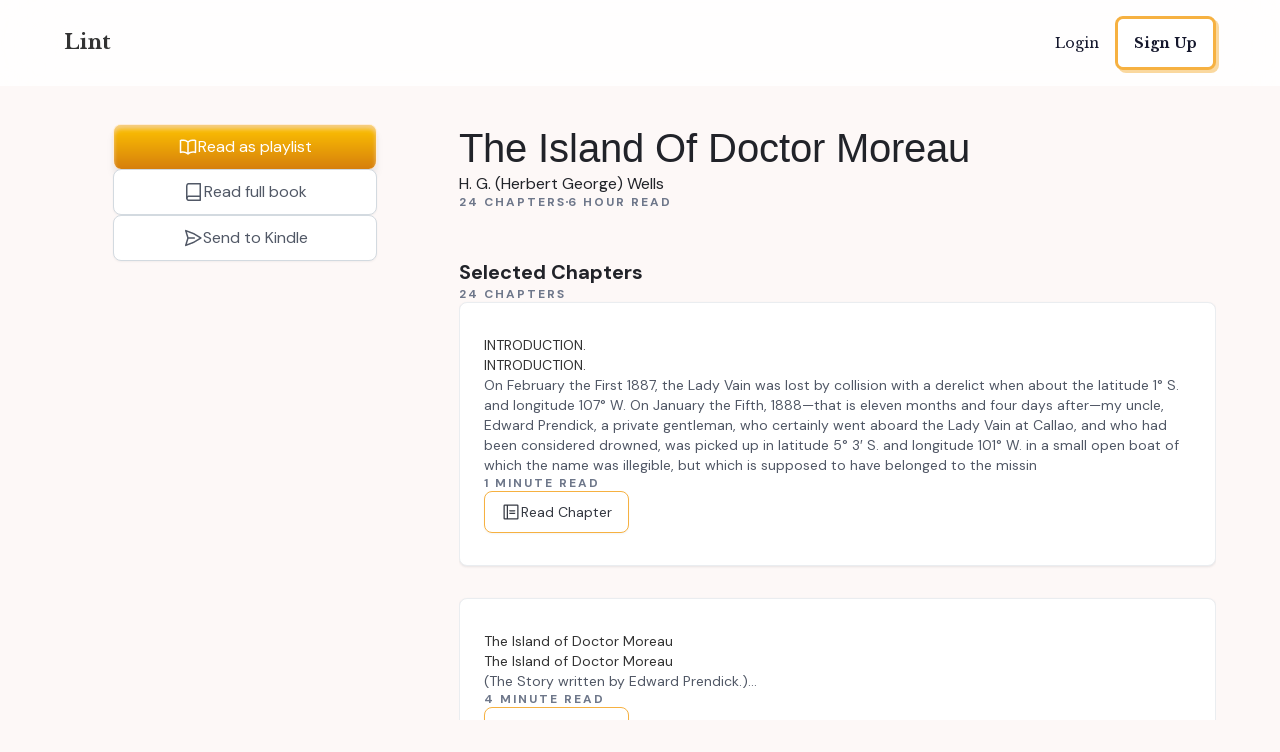

--- FILE ---
content_type: text/html; charset=utf-8
request_url: https://lintreader.com/book/wells-the-island-of-doctor-moreau-kQkWrRVX
body_size: 9172
content:
<!DOCTYPE html><!--  This site was created in Webflow. https://www.webflow.com  -->
<!--  Last Published: Fri Mar 22 2024 14:07:43 GMT+0000 (Coordinated Universal Time)  -->
<html data-wf-page="65fabe8bcfea2eb720070688" data-wf-site="65fabe8bcfea2eb72007064a">
<head>
  <meta charset="utf-8">
  <title>The Island Of Doctor Moreau - free ebook by H. G. (Herbert George) Wells</title>
  <meta content="width=device-width, initial-scale=1" name="viewport">
      <link href="/static/css/normalize.css" rel="stylesheet" type="text/css">
    <link href="/static/css/webflow.css" rel="stylesheet" type="text/css">
    <link href="/static/css/lint-reader-redesign.webflow.css" rel="stylesheet"
          type="text/css">
        <link rel="canonical" href="https://lintreader.com/book/wells-the-island-of-doctor-moreau-kQkWrRVX"/>
      <script src="https://ajax.googleapis.com/ajax/libs/webfont/1.6.26/webfont.js" type="text/javascript"></script>
    <script
            type="text/javascript">
        WebFont.load({ google: { families: ["Libre Bodoni:regular,500,600,700,italic,500italic,600italic,700italic", "Libre Baskerville:regular,italic,700", "Bodoni Moda:regular", "Cormorant Garamond:regular"] } });
    </script>
  <script src="https://ajax.googleapis.com/ajax/libs/webfont/1.6.26/webfont.js" type="text/javascript"></script>
  <script type="text/javascript">WebFont.load({  google: {    families: ["DM Sans:regular,700"]  }});</script>
  <script type="text/javascript">!function(o,c){var n=c.documentElement,t=" w-mod-";n.className+=t+"js",("ontouchstart"in o||o.DocumentTouch&&c instanceof DocumentTouch)&&(n.className+=t+"touch")}(window,document);</script>
      <link href="/static/images/favicon.ico" rel="shortcut icon" type="image/x-icon">
    <link href="/static/images/webclip.svg" rel="apple-touch-icon">
</head>
<body class="body-3">

  <div data-animation="default" data-collapse="medium" data-duration="400" data-easing="ease" data-easing2="ease" role="banner" class="navbar navbar-auth w-nav">
    <div class="container w-container">
      <div class="nav-wrap">
        <a href="https://lintreader.com/" id="w-node-_3d9b3c36-1af2-e45e-da52-618acc8b9dea-20070688" aria-current="page" class="w-nav-brand w--current">
          <div><strong class="bold-text">Lint</strong></div>
        </a>
        <div id="w-node-_3d9b3c36-1af2-e45e-da52-618acc8b9e00-20070688" class="div-block-5 baskerville">
          <a id="login" href="/login" class="dropdown-link-2 login-button nav-desktop">Login</a>
          <a id="signup" href="/signup" class="yellow-border-button-2 nav-desktop w-button">Sign Up</a>
        </div>
      </div>
    </div>
  </div>
  <div class="div-block">
    <div class="frame-14290">
      <div class="frame-14291">
        <a href="/book/wells-the-island-of-doctor-moreau-kQkWrRVX/read"  class="button-3">
          <div class="button-base-5"><img src="/static/images/Vectors-Wrapper.svg" loading="lazy" width="20" height="20" alt="" class="vectors-wrapper-5">
            <div class="text-42">Read as playlist</div>
          </div>
        </a>
        <a href="/book/wells-the-island-of-doctor-moreau-kQkWrRVX/read"  class="button-4">
          <div class="send-to-kindle-button"><img src="/static/images/Vectors-Wrapper_1.svg" loading="lazy" width="20" height="20" alt="" class="vectors-wrapper-5">
            <div class="text-43">Read full book</div>
          </div>
        </a>
        <a href="#" class="button-4">
          <div id="send-to-kindle" class="send-to-kindle-button"><img src="/static/images/Vectors-Wrapper_2.svg" loading="lazy" width="20" height="20" alt="" class="vectors-wrapper-5">
            <div class="text-43">Send to Kindle</div>
          </div>
        </a>
      </div>
    </div>
    <div id="w-node-a278a660-368d-98b3-7f7a-8f08e8bbcc4e-20070688" class="content">
      <div class="frame-14292">
        <div class="content-2">
          <div class="title-author-2">
            <div class="text-44">The Island Of Doctor Moreau</div>
            <div class="text-45">H. G. (Herbert George) Wells</div>
          </div>
          
          <div class="frame-14293">
            <div class="desc-4 mobile-hide">24 chapters</div><img src="/static/images/Vectors-Wrapper_3.svg" loading="lazy" width="2" height="2" alt="" class="vectors-wrapper-6">
            <div class="desc-4">6 hour read</div>
          </div>
        </div>
      </div>
            <div class="frame-14291 mobile-show">
        <a href="/book/wells-the-island-of-doctor-moreau-kQkWrRVX/read" class="button-3">
          <div class="button-base-5"><img src="/static/images/Vectors-Wrapper.svg" loading="lazy" width="20" height="20" alt="" class="vectors-wrapper-5">
            <div class="text-42">Read as playlist</div>
          </div>
        </a>
        <a href="/book/wells-the-island-of-doctor-moreau-kQkWrRVX/read" class="button-4">
          <div class="send-to-kindle-button"><img src="/static/images/Vectors-Wrapper_1.svg" loading="lazy" width="20" height="20" alt="" class="vectors-wrapper-5">
            <div class="text-43">Read full book</div>
          </div>
        </a>
        <a href="#"  class="button-4">
          <div id="send-to-kindle-mobile" class="send-to-kindle-button"><img src="/static/images/Vectors-Wrapper_2.svg" loading="lazy" width="20" height="20" alt="" class="vectors-wrapper-5">
            <div class="text-43">Send to Kindle</div>
          </div>
        </a>
      </div>
      <div class="frame-45">
        <div class="frame-46">
          <div class="text-19">Selected Chapters</div>
        </div>
        <div class="frame-14282">
          <div class="desc-2">24 chapters</div>
        </div>
      </div>
      <div class="div-block-2">
                
        <div class="frame-14283">
          <div class="frame-48">
            <div class="body-large-bodoni chapter-title-mobile">INTRODUCTION.</div>
            <div class="body-large-bodoni">INTRODUCTION.</div>
            <div class="text-22 words">
                        On February the First 1887, the Lady Vain was lost by collision with a derelict when about the latitude 1° S. and longitude 107° W. On January the Fifth, 1888—that is eleven months and four days after—my uncle, Edward Prendick, a private gentleman, who certainly went aboard the Lady Vain at Callao, and who had been considered drowned, was picked up in latitude 5° 3′ S. and longitude 101° W. in a small open boat of which the name was illegible, but which is supposed to have belonged to the missin
                    </div>
            <div class="desc-2">1 minute read</div>
            <a rel="nofollow" href="/book/wells-the-island-of-doctor-moreau-kQkWrRVX/read/chapter/bv7zGlGb" class="button-3 w-inline-block">
              <div class="button-base-3"><img src="/static/images/Vectors-Wrapper_4.svg" loading="lazy" width="20" height="20" alt="" class="vectors-wrapper-4">
                <div class="text-21 words">Read Chapter</div>
              </div>
            </a>
            <div class="button-base-3 read-chapter-button-mobile"><img src="/static/images/Vectors-Wrapper_4.svg" loading="lazy" width="20" height="20" alt="" class="vectors-wrapper-4">
              <div class="text-21 words">Read Chapter</div>
            </div>
          </div>
        </div>
              
        <div class="frame-14283">
          <div class="frame-48">
            <div class="body-large-bodoni chapter-title-mobile">The Island of Doctor Moreau</div>
            <div class="body-large-bodoni">The Island of Doctor Moreau</div>
            <div class="text-22 words">
                        (The Story written by Edward Prendick.)...
                    </div>
            <div class="desc-2">4 minute read</div>
            <a rel="nofollow" href="/book/wells-the-island-of-doctor-moreau-kQkWrRVX/read/chapter/MQlVqKZz" class="button-3 w-inline-block">
              <div class="button-base-3"><img src="/static/images/Vectors-Wrapper_4.svg" loading="lazy" width="20" height="20" alt="" class="vectors-wrapper-4">
                <div class="text-21 words">Read Chapter</div>
              </div>
            </a>
            <div class="button-base-3 read-chapter-button-mobile"><img src="/static/images/Vectors-Wrapper_4.svg" loading="lazy" width="20" height="20" alt="" class="vectors-wrapper-4">
              <div class="text-21 words">Read Chapter</div>
            </div>
          </div>
        </div>
              
        <div class="frame-14283">
          <div class="frame-48">
            <div class="body-large-bodoni chapter-title-mobile">I. IN THE DINGEY OF THE “LADY VAIN.”</div>
            <div class="body-large-bodoni">I. IN THE DINGEY OF THE “LADY VAIN.”</div>
            <div class="text-22 words">
                        I do not propose to add anything to what has already been written concerning the loss of the Lady Vain . As everyone knows, she collided with a derelict when ten days out from Callao. The longboat, with seven of the crew, was picked up eighteen days after by H. M. gunboat Myrtle , and the story of their terrible privations has become quite as well known as the far more horrible Medusa case. But I have to add to the published story of the Lady Vain another, possibly as horrible and far stranger. 
                    </div>
            <div class="desc-2">4 minute read</div>
            <a rel="nofollow" href="/book/wells-the-island-of-doctor-moreau-kQkWrRVX/read/chapter/5bV6BoyO" class="button-3 w-inline-block">
              <div class="button-base-3"><img src="/static/images/Vectors-Wrapper_4.svg" loading="lazy" width="20" height="20" alt="" class="vectors-wrapper-4">
                <div class="text-21 words">Read Chapter</div>
              </div>
            </a>
            <div class="button-base-3 read-chapter-button-mobile"><img src="/static/images/Vectors-Wrapper_4.svg" loading="lazy" width="20" height="20" alt="" class="vectors-wrapper-4">
              <div class="text-21 words">Read Chapter</div>
            </div>
          </div>
        </div>
              
        <div class="frame-14283">
          <div class="frame-48">
            <div class="body-large-bodoni chapter-title-mobile">II. THE MAN WHO WAS GOING NOWHERE.</div>
            <div class="body-large-bodoni">II. THE MAN WHO WAS GOING NOWHERE.</div>
            <div class="text-22 words">
                        The cabin in which I found myself was small and rather untidy. A youngish man with flaxen hair, a bristly straw-coloured moustache, and a dropping nether lip, was sitting and holding my wrist. For a minute we stared at each other without speaking. He had watery grey eyes, oddly void of expression. Then just overhead came a sound like an iron bedstead being knocked about, and the low angry growling of some large animal. At the same time the man spoke. He repeated his question,—“How do you feel no
                    </div>
            <div class="desc-2">8 minute read</div>
            <a rel="nofollow" href="/book/wells-the-island-of-doctor-moreau-kQkWrRVX/read/chapter/mROAoa4Q" class="button-3 w-inline-block">
              <div class="button-base-3"><img src="/static/images/Vectors-Wrapper_4.svg" loading="lazy" width="20" height="20" alt="" class="vectors-wrapper-4">
                <div class="text-21 words">Read Chapter</div>
              </div>
            </a>
            <div class="button-base-3 read-chapter-button-mobile"><img src="/static/images/Vectors-Wrapper_4.svg" loading="lazy" width="20" height="20" alt="" class="vectors-wrapper-4">
              <div class="text-21 words">Read Chapter</div>
            </div>
          </div>
        </div>
              
        <div class="frame-14283">
          <div class="frame-48">
            <div class="body-large-bodoni chapter-title-mobile">III. THE STRANGE FACE.</div>
            <div class="body-large-bodoni">III. THE STRANGE FACE.</div>
            <div class="text-22 words">
                        We left the cabin and found a man at the companion obstructing our way. He was standing on the ladder with his back to us, peering over the combing of the hatchway. He was, I could see, a misshapen man, short, broad, and clumsy, with a crooked back, a hairy neck, and a head sunk between his shoulders. He was dressed in dark-blue serge, and had peculiarly thick, coarse, black hair. I heard the unseen dogs growl furiously, and forthwith he ducked back,—coming into contact with the hand I put out t
                    </div>
            <div class="desc-2">12 minute read</div>
            <a rel="nofollow" href="/book/wells-the-island-of-doctor-moreau-kQkWrRVX/read/chapter/j3qGdqrw" class="button-3 w-inline-block">
              <div class="button-base-3"><img src="/static/images/Vectors-Wrapper_4.svg" loading="lazy" width="20" height="20" alt="" class="vectors-wrapper-4">
                <div class="text-21 words">Read Chapter</div>
              </div>
            </a>
            <div class="button-base-3 read-chapter-button-mobile"><img src="/static/images/Vectors-Wrapper_4.svg" loading="lazy" width="20" height="20" alt="" class="vectors-wrapper-4">
              <div class="text-21 words">Read Chapter</div>
            </div>
          </div>
        </div>
              
        <div class="frame-14283">
          <div class="frame-48">
            <div class="body-large-bodoni chapter-title-mobile">IV. AT THE SCHOONER’S RAIL.</div>
            <div class="body-large-bodoni">IV. AT THE SCHOONER’S RAIL.</div>
            <div class="text-22 words">
                        That night land was sighted after sundown, and the schooner hove to. Montgomery intimated that was his destination. It was too far to see any details; it seemed to me then simply a low-lying patch of dim blue in the uncertain blue-grey sea. An almost vertical streak of smoke went up from it into the sky. The captain was not on deck when it was sighted. After he had vented his wrath on me he had staggered below, and I understand he went to sleep on the floor of his own cabin. The mate practically
                    </div>
            <div class="desc-2">7 minute read</div>
            <a rel="nofollow" href="/book/wells-the-island-of-doctor-moreau-kQkWrRVX/read/chapter/vVPkW9dq" class="button-3 w-inline-block">
              <div class="button-base-3"><img src="/static/images/Vectors-Wrapper_4.svg" loading="lazy" width="20" height="20" alt="" class="vectors-wrapper-4">
                <div class="text-21 words">Read Chapter</div>
              </div>
            </a>
            <div class="button-base-3 read-chapter-button-mobile"><img src="/static/images/Vectors-Wrapper_4.svg" loading="lazy" width="20" height="20" alt="" class="vectors-wrapper-4">
              <div class="text-21 words">Read Chapter</div>
            </div>
          </div>
        </div>
              
        <div class="frame-14283">
          <div class="frame-48">
            <div class="body-large-bodoni chapter-title-mobile">V. THE MAN WHO HAD NOWHERE TO GO.</div>
            <div class="body-large-bodoni">V. THE MAN WHO HAD NOWHERE TO GO.</div>
            <div class="text-22 words">
                        In the early morning (it was the second morning after my recovery, and I believe the fourth after I was picked up), I awoke through an avenue of tumultuous dreams,—dreams of guns and howling mobs,—and became sensible of a hoarse shouting above me. I rubbed my eyes and lay listening to the noise, doubtful for a little while of my whereabouts. Then came a sudden pattering of bare feet, the sound of heavy objects being thrown about, a violent creaking and the rattling of chains. I heard the swish o
                    </div>
            <div class="desc-2">10 minute read</div>
            <a rel="nofollow" href="/book/wells-the-island-of-doctor-moreau-kQkWrRVX/read/chapter/ae2GryV0" class="button-3 w-inline-block">
              <div class="button-base-3"><img src="/static/images/Vectors-Wrapper_4.svg" loading="lazy" width="20" height="20" alt="" class="vectors-wrapper-4">
                <div class="text-21 words">Read Chapter</div>
              </div>
            </a>
            <div class="button-base-3 read-chapter-button-mobile"><img src="/static/images/Vectors-Wrapper_4.svg" loading="lazy" width="20" height="20" alt="" class="vectors-wrapper-4">
              <div class="text-21 words">Read Chapter</div>
            </div>
          </div>
        </div>
              
        <div class="frame-14283">
          <div class="frame-48">
            <div class="body-large-bodoni chapter-title-mobile">VI. THE EVIL-LOOKING BOATMEN.</div>
            <div class="body-large-bodoni">VI. THE EVIL-LOOKING BOATMEN.</div>
            <div class="text-22 words">
                        But the islanders, seeing that I was really adrift, took pity on me. I drifted very slowly to the eastward, approaching the island slantingly; and presently I saw, with hysterical relief, the launch come round and return towards me. She was heavily laden, and I could make out as she drew nearer Montgomery’s white-haired, broad-shouldered companion sitting cramped up with the dogs and several packing-cases in the stern sheets. This individual stared fixedly at me without moving or speaking. The b
                    </div>
            <div class="desc-2">10 minute read</div>
            <a rel="nofollow" href="/book/wells-the-island-of-doctor-moreau-kQkWrRVX/read/chapter/zq7lw2ZV" class="button-3 w-inline-block">
              <div class="button-base-3"><img src="/static/images/Vectors-Wrapper_4.svg" loading="lazy" width="20" height="20" alt="" class="vectors-wrapper-4">
                <div class="text-21 words">Read Chapter</div>
              </div>
            </a>
            <div class="button-base-3 read-chapter-button-mobile"><img src="/static/images/Vectors-Wrapper_4.svg" loading="lazy" width="20" height="20" alt="" class="vectors-wrapper-4">
              <div class="text-21 words">Read Chapter</div>
            </div>
          </div>
        </div>
              
        <div class="frame-14283">
          <div class="frame-48">
            <div class="body-large-bodoni chapter-title-mobile">VII. THE LOCKED DOOR.</div>
            <div class="body-large-bodoni">VII. THE LOCKED DOOR.</div>
            <div class="text-22 words">
                        The reader will perhaps understand that at first everything was so strange about me, and my position was the outcome of such unexpected adventures, that I had no discernment of the relative strangeness of this or that thing. I followed the llama up the beach, and was overtaken by Montgomery, who asked me not to enter the stone enclosure. I noticed then that the puma in its cage and the pile of packages had been placed outside the entrance to this quadrangle. I turned and saw that the launch had 
                    </div>
            <div class="desc-2">13 minute read</div>
            <a rel="nofollow" href="/book/wells-the-island-of-doctor-moreau-kQkWrRVX/read/chapter/A7bMwkPw" class="button-3 w-inline-block">
              <div class="button-base-3"><img src="/static/images/Vectors-Wrapper_4.svg" loading="lazy" width="20" height="20" alt="" class="vectors-wrapper-4">
                <div class="text-21 words">Read Chapter</div>
              </div>
            </a>
            <div class="button-base-3 read-chapter-button-mobile"><img src="/static/images/Vectors-Wrapper_4.svg" loading="lazy" width="20" height="20" alt="" class="vectors-wrapper-4">
              <div class="text-21 words">Read Chapter</div>
            </div>
          </div>
        </div>
              
        <div class="frame-14283">
          <div class="frame-48">
            <div class="body-large-bodoni chapter-title-mobile">VIII. THE CRYING OF THE PUMA.</div>
            <div class="body-large-bodoni">VIII. THE CRYING OF THE PUMA.</div>
            <div class="text-22 words">
                        Montgomery interrupted my tangle of mystification and suspicion about one o’clock, and his grotesque attendant followed him with a tray bearing bread, some herbs and other eatables, a flask of whiskey, a jug of water, and three glasses and knives. I glanced askance at this strange creature, and found him watching me with his queer, restless eyes. Montgomery said he would lunch with me, but that Moreau was too preoccupied with some work to come. “Moreau!” said I. “I know that name.” “The devil yo
                    </div>
            <div class="desc-2">8 minute read</div>
            <a rel="nofollow" href="/book/wells-the-island-of-doctor-moreau-kQkWrRVX/read/chapter/vdXzDGe7" class="button-3 w-inline-block">
              <div class="button-base-3"><img src="/static/images/Vectors-Wrapper_4.svg" loading="lazy" width="20" height="20" alt="" class="vectors-wrapper-4">
                <div class="text-21 words">Read Chapter</div>
              </div>
            </a>
            <div class="button-base-3 read-chapter-button-mobile"><img src="/static/images/Vectors-Wrapper_4.svg" loading="lazy" width="20" height="20" alt="" class="vectors-wrapper-4">
              <div class="text-21 words">Read Chapter</div>
            </div>
          </div>
        </div>
              
        <div class="frame-14283">
          <div class="frame-48">
            <div class="body-large-bodoni chapter-title-mobile">IX. THE THING IN THE FOREST.</div>
            <div class="body-large-bodoni">IX. THE THING IN THE FOREST.</div>
            <div class="text-22 words">
                        I strode through the undergrowth that clothed the ridge behind the house, scarcely heeding whither I went; passed on through the shadow of a thick cluster of straight-stemmed trees beyond it, and so presently found myself some way on the other side of the ridge, and descending towards a streamlet that ran through a narrow valley. I paused and listened. The distance I had come, or the intervening masses of thicket, deadened any sound that might be coming from the enclosure. The air was still. The
                    </div>
            <div class="desc-2">25 minute read</div>
            <a rel="nofollow" href="/book/wells-the-island-of-doctor-moreau-kQkWrRVX/read/chapter/221eXqlB" class="button-3 w-inline-block">
              <div class="button-base-3"><img src="/static/images/Vectors-Wrapper_4.svg" loading="lazy" width="20" height="20" alt="" class="vectors-wrapper-4">
                <div class="text-21 words">Read Chapter</div>
              </div>
            </a>
            <div class="button-base-3 read-chapter-button-mobile"><img src="/static/images/Vectors-Wrapper_4.svg" loading="lazy" width="20" height="20" alt="" class="vectors-wrapper-4">
              <div class="text-21 words">Read Chapter</div>
            </div>
          </div>
        </div>
              
        <div class="frame-14283">
          <div class="frame-48">
            <div class="body-large-bodoni chapter-title-mobile">X. THE CRYING OF THE MAN.</div>
            <div class="body-large-bodoni">X. THE CRYING OF THE MAN.</div>
            <div class="text-22 words">
                        As I drew near the house I saw that the light shone from the open door of my room; and then I heard coming from out of the darkness at the side of that orange oblong of light, the voice of Montgomery shouting, “Prendick!” I continued running. Presently I heard him again. I replied by a feeble “Hullo!” and in another moment had staggered up to him. “Where have you been?” said he, holding me at arm’s length, so that the light from the door fell on my face. “We have both been so busy that we forgot
                    </div>
            <div class="desc-2">9 minute read</div>
            <a rel="nofollow" href="/book/wells-the-island-of-doctor-moreau-kQkWrRVX/read/chapter/D2dVwpry" class="button-3 w-inline-block">
              <div class="button-base-3"><img src="/static/images/Vectors-Wrapper_4.svg" loading="lazy" width="20" height="20" alt="" class="vectors-wrapper-4">
                <div class="text-21 words">Read Chapter</div>
              </div>
            </a>
            <div class="button-base-3 read-chapter-button-mobile"><img src="/static/images/Vectors-Wrapper_4.svg" loading="lazy" width="20" height="20" alt="" class="vectors-wrapper-4">
              <div class="text-21 words">Read Chapter</div>
            </div>
          </div>
        </div>
              
        <div class="frame-14283">
          <div class="frame-48">
            <div class="body-large-bodoni chapter-title-mobile">XI. THE HUNTING OF THE MAN.</div>
            <div class="body-large-bodoni">XI. THE HUNTING OF THE MAN.</div>
            <div class="text-22 words">
                        It came before my mind with an unreasonable hope of escape that the outer door of my room was still open to me. I was convinced now, absolutely assured, that Moreau had been vivisecting a human being. All the time since I had heard his name, I had been trying to link in my mind in some way the grotesque animalism of the islanders with his abominations; and now I thought I saw it all. The memory of his work on the transfusion of blood recurred to me. These creatures I had seen were the victims of
                    </div>
            <div class="desc-2">11 minute read</div>
            <a rel="nofollow" href="/book/wells-the-island-of-doctor-moreau-kQkWrRVX/read/chapter/ybalJK9o" class="button-3 w-inline-block">
              <div class="button-base-3"><img src="/static/images/Vectors-Wrapper_4.svg" loading="lazy" width="20" height="20" alt="" class="vectors-wrapper-4">
                <div class="text-21 words">Read Chapter</div>
              </div>
            </a>
            <div class="button-base-3 read-chapter-button-mobile"><img src="/static/images/Vectors-Wrapper_4.svg" loading="lazy" width="20" height="20" alt="" class="vectors-wrapper-4">
              <div class="text-21 words">Read Chapter</div>
            </div>
          </div>
        </div>
              
        <div class="frame-14283">
          <div class="frame-48">
            <div class="body-large-bodoni chapter-title-mobile">XII. THE SAYERS OF THE LAW.</div>
            <div class="body-large-bodoni">XII. THE SAYERS OF THE LAW.</div>
            <div class="text-22 words">
                        Then something cold touched my hand. I started violently, and saw close to me a dim pinkish thing, looking more like a flayed child than anything else in the world. The creature had exactly the mild but repulsive features of a sloth, the same low forehead and slow gestures. As the first shock of the change of light passed, I saw about me more distinctly. The little sloth-like creature was standing and staring at me. My conductor had vanished. The place was a narrow passage between high walls of 
                    </div>
            <div class="desc-2">23 minute read</div>
            <a rel="nofollow" href="/book/wells-the-island-of-doctor-moreau-kQkWrRVX/read/chapter/9YDdPrJ4" class="button-3 w-inline-block">
              <div class="button-base-3"><img src="/static/images/Vectors-Wrapper_4.svg" loading="lazy" width="20" height="20" alt="" class="vectors-wrapper-4">
                <div class="text-21 words">Read Chapter</div>
              </div>
            </a>
            <div class="button-base-3 read-chapter-button-mobile"><img src="/static/images/Vectors-Wrapper_4.svg" loading="lazy" width="20" height="20" alt="" class="vectors-wrapper-4">
              <div class="text-21 words">Read Chapter</div>
            </div>
          </div>
        </div>
              
        <div class="frame-14283">
          <div class="frame-48">
            <div class="body-large-bodoni chapter-title-mobile">XIII. A PARLEY.</div>
            <div class="body-large-bodoni">XIII. A PARLEY.</div>
            <div class="text-22 words">
                        I turned again and went on down towards the sea. I found the hot stream broadened out to a shallow, weedy sand, in which an abundance of crabs and long-bodied, many-legged creatures started from my footfall. I walked to the very edge of the salt water, and then I felt I was safe. I turned and stared, arms akimbo, at the thick green behind me, into which the steamy ravine cut like a smoking gash. But, as I say, I was too full of excitement and (a true saying, though those who have never known dan
                    </div>
            <div class="desc-2">11 minute read</div>
            <a rel="nofollow" href="/book/wells-the-island-of-doctor-moreau-kQkWrRVX/read/chapter/5J8NWPAn" class="button-3 w-inline-block">
              <div class="button-base-3"><img src="/static/images/Vectors-Wrapper_4.svg" loading="lazy" width="20" height="20" alt="" class="vectors-wrapper-4">
                <div class="text-21 words">Read Chapter</div>
              </div>
            </a>
            <div class="button-base-3 read-chapter-button-mobile"><img src="/static/images/Vectors-Wrapper_4.svg" loading="lazy" width="20" height="20" alt="" class="vectors-wrapper-4">
              <div class="text-21 words">Read Chapter</div>
            </div>
          </div>
        </div>
              
        <div class="frame-14283">
          <div class="frame-48">
            <div class="body-large-bodoni chapter-title-mobile">XIV. DOCTOR MOREAU EXPLAINS.</div>
            <div class="body-large-bodoni">XIV. DOCTOR MOREAU EXPLAINS.</div>
            <div class="text-22 words">
                        “And now, Prendick, I will explain,” said Doctor Moreau, so soon as we had eaten and drunk. “I must confess that you are the most dictatorial guest I ever entertained. I warn you that this is the last I shall do to oblige you. The next thing you threaten to commit suicide about, I shan’t do,—even at some personal inconvenience.” He sat in my deck chair, a cigar half consumed in his white, dexterous-looking fingers. The light of the swinging lamp fell on his white hair; he stared through the litt
                    </div>
            <div class="desc-2">34 minute read</div>
            <a rel="nofollow" href="/book/wells-the-island-of-doctor-moreau-kQkWrRVX/read/chapter/MR6z7KYV" class="button-3 w-inline-block">
              <div class="button-base-3"><img src="/static/images/Vectors-Wrapper_4.svg" loading="lazy" width="20" height="20" alt="" class="vectors-wrapper-4">
                <div class="text-21 words">Read Chapter</div>
              </div>
            </a>
            <div class="button-base-3 read-chapter-button-mobile"><img src="/static/images/Vectors-Wrapper_4.svg" loading="lazy" width="20" height="20" alt="" class="vectors-wrapper-4">
              <div class="text-21 words">Read Chapter</div>
            </div>
          </div>
        </div>
              
        <div class="frame-14283">
          <div class="frame-48">
            <div class="body-large-bodoni chapter-title-mobile">XV. CONCERNING THE BEAST FOLK.</div>
            <div class="body-large-bodoni">XV. CONCERNING THE BEAST FOLK.</div>
            <div class="text-22 words">
                        I woke early. Moreau’s explanation stood before my mind, clear and definite, from the moment of my awakening. I got out of the hammock and went to the door to assure myself that the key was turned. Then I tried the window-bar, and found it firmly fixed. That these man-like creatures were in truth only bestial monsters, mere grotesque travesties of men, filled me with a vague uncertainty of their possibilities which was far worse than any definite fear. A tapping came at the door, and I heard the
                    </div>
            <div class="desc-2">12 minute read</div>
            <a rel="nofollow" href="/book/wells-the-island-of-doctor-moreau-kQkWrRVX/read/chapter/oBOaoMVw" class="button-3 w-inline-block">
              <div class="button-base-3"><img src="/static/images/Vectors-Wrapper_4.svg" loading="lazy" width="20" height="20" alt="" class="vectors-wrapper-4">
                <div class="text-21 words">Read Chapter</div>
              </div>
            </a>
            <div class="button-base-3 read-chapter-button-mobile"><img src="/static/images/Vectors-Wrapper_4.svg" loading="lazy" width="20" height="20" alt="" class="vectors-wrapper-4">
              <div class="text-21 words">Read Chapter</div>
            </div>
          </div>
        </div>
              
        <div class="frame-14283">
          <div class="frame-48">
            <div class="body-large-bodoni chapter-title-mobile">XVI. HOW THE BEAST FOLK TASTE BLOOD.</div>
            <div class="body-large-bodoni">XVI. HOW THE BEAST FOLK TASTE BLOOD.</div>
            <div class="text-22 words">
                        My inexperience as a writer betrays me, and I wander from the thread of my story. After I had breakfasted with Montgomery, he took me across the island to see the fumarole and the source of the hot spring into whose scalding waters I had blundered on the previous day. Both of us carried whips and loaded revolvers. While going through a leafy jungle on our road thither, we heard a rabbit squealing. We stopped and listened, but we heard no more; and presently we went on our way, and the incident d
                    </div>
            <div class="desc-2">36 minute read</div>
            <a rel="nofollow" href="/book/wells-the-island-of-doctor-moreau-kQkWrRVX/read/chapter/Y05QkXzX" class="button-3 w-inline-block">
              <div class="button-base-3"><img src="/static/images/Vectors-Wrapper_4.svg" loading="lazy" width="20" height="20" alt="" class="vectors-wrapper-4">
                <div class="text-21 words">Read Chapter</div>
              </div>
            </a>
            <div class="button-base-3 read-chapter-button-mobile"><img src="/static/images/Vectors-Wrapper_4.svg" loading="lazy" width="20" height="20" alt="" class="vectors-wrapper-4">
              <div class="text-21 words">Read Chapter</div>
            </div>
          </div>
        </div>
              
        <div class="frame-14283">
          <div class="frame-48">
            <div class="body-large-bodoni chapter-title-mobile">XVII. A CATASTROPHE.</div>
            <div class="body-large-bodoni">XVII. A CATASTROPHE.</div>
            <div class="text-22 words">
                        Scarcely six weeks passed before I had lost every feeling but dislike and abhorrence for this infamous experiment of Moreau’s. My one idea was to get away from these horrible caricatures of my Maker’s image, back to the sweet and wholesome intercourse of men. My fellow-creatures, from whom I was thus separated, began to assume idyllic virtue and beauty in my memory. My first friendship with Montgomery did not increase. His long separation from humanity, his secret vice of drunkenness, his eviden
                    </div>
            <div class="desc-2">12 minute read</div>
            <a rel="nofollow" href="/book/wells-the-island-of-doctor-moreau-kQkWrRVX/read/chapter/R64eDDDP" class="button-3 w-inline-block">
              <div class="button-base-3"><img src="/static/images/Vectors-Wrapper_4.svg" loading="lazy" width="20" height="20" alt="" class="vectors-wrapper-4">
                <div class="text-21 words">Read Chapter</div>
              </div>
            </a>
            <div class="button-base-3 read-chapter-button-mobile"><img src="/static/images/Vectors-Wrapper_4.svg" loading="lazy" width="20" height="20" alt="" class="vectors-wrapper-4">
              <div class="text-21 words">Read Chapter</div>
            </div>
          </div>
        </div>
              
        <div class="frame-14283">
          <div class="frame-48">
            <div class="body-large-bodoni chapter-title-mobile">XVIII. THE FINDING OF MOREAU.</div>
            <div class="body-large-bodoni">XVIII. THE FINDING OF MOREAU.</div>
            <div class="text-22 words">
                        When I saw Montgomery swallow a third dose of brandy, I took it upon myself to interfere. He was already more than half fuddled. I told him that some serious thing must have happened to Moreau by this time, or he would have returned before this, and that it behoved us to ascertain what that catastrophe was. Montgomery raised some feeble objections, and at last agreed. We had some food, and then all three of us started. It is possibly due to the tension of my mind, at the time, but even now that 
                    </div>
            <div class="desc-2">9 minute read</div>
            <a rel="nofollow" href="/book/wells-the-island-of-doctor-moreau-kQkWrRVX/read/chapter/kMa8DeX2" class="button-3 w-inline-block">
              <div class="button-base-3"><img src="/static/images/Vectors-Wrapper_4.svg" loading="lazy" width="20" height="20" alt="" class="vectors-wrapper-4">
                <div class="text-21 words">Read Chapter</div>
              </div>
            </a>
            <div class="button-base-3 read-chapter-button-mobile"><img src="/static/images/Vectors-Wrapper_4.svg" loading="lazy" width="20" height="20" alt="" class="vectors-wrapper-4">
              <div class="text-21 words">Read Chapter</div>
            </div>
          </div>
        </div>
              
        <div class="frame-14283">
          <div class="frame-48">
            <div class="body-large-bodoni chapter-title-mobile">XIX. MONTGOMERY’S “BANK HOLIDAY.”</div>
            <div class="body-large-bodoni">XIX. MONTGOMERY’S “BANK HOLIDAY.”</div>
            <div class="text-22 words">
                        When this was accomplished, and we had washed and eaten, Montgomery and I went into my little room and seriously discussed our position for the first time. It was then near midnight. He was almost sober, but greatly disturbed in his mind. He had been strangely under the influence of Moreau’s personality: I do not think it had ever occurred to him that Moreau could die. This disaster was the sudden collapse of the habits that had become part of his nature in the ten or more monotonous years he ha
                    </div>
            <div class="desc-2">21 minute read</div>
            <a rel="nofollow" href="/book/wells-the-island-of-doctor-moreau-kQkWrRVX/read/chapter/QeryDl76" class="button-3 w-inline-block">
              <div class="button-base-3"><img src="/static/images/Vectors-Wrapper_4.svg" loading="lazy" width="20" height="20" alt="" class="vectors-wrapper-4">
                <div class="text-21 words">Read Chapter</div>
              </div>
            </a>
            <div class="button-base-3 read-chapter-button-mobile"><img src="/static/images/Vectors-Wrapper_4.svg" loading="lazy" width="20" height="20" alt="" class="vectors-wrapper-4">
              <div class="text-21 words">Read Chapter</div>
            </div>
          </div>
        </div>
              
        <div class="frame-14283">
          <div class="frame-48">
            <div class="body-large-bodoni chapter-title-mobile">XX. ALONE WITH THE BEAST FOLK.</div>
            <div class="body-large-bodoni">XX. ALONE WITH THE BEAST FOLK.</div>
            <div class="text-22 words">
                        I faced these people, facing my fate in them, single-handed now,—literally single-handed, for I had a broken arm. In my pocket was a revolver with two empty chambers. Among the chips scattered about the beach lay the two axes that had been used to chop up the boats. The tide was creeping in behind me. There was nothing for it but courage. I looked squarely into the faces of the advancing monsters. They avoided my eyes, and their quivering nostrils investigated the bodies that lay beyond me on th
                    </div>
            <div class="desc-2">15 minute read</div>
            <a rel="nofollow" href="/book/wells-the-island-of-doctor-moreau-kQkWrRVX/read/chapter/11MXm49j" class="button-3 w-inline-block">
              <div class="button-base-3"><img src="/static/images/Vectors-Wrapper_4.svg" loading="lazy" width="20" height="20" alt="" class="vectors-wrapper-4">
                <div class="text-21 words">Read Chapter</div>
              </div>
            </a>
            <div class="button-base-3 read-chapter-button-mobile"><img src="/static/images/Vectors-Wrapper_4.svg" loading="lazy" width="20" height="20" alt="" class="vectors-wrapper-4">
              <div class="text-21 words">Read Chapter</div>
            </div>
          </div>
        </div>
              
        <div class="frame-14283">
          <div class="frame-48">
            <div class="body-large-bodoni chapter-title-mobile">XXI. THE REVERSION OF THE BEAST FOLK.</div>
            <div class="body-large-bodoni">XXI. THE REVERSION OF THE BEAST FOLK.</div>
            <div class="text-22 words">
                        In this way I became one among the Beast People in the Island of Doctor Moreau. When I awoke, it was dark about me. My arm ached in its bandages. I sat up, wondering at first where I might be. I heard coarse voices talking outside. Then I saw that my barricade had gone, and that the opening of the hut stood clear. My revolver was still in my hand. I heard something breathing, saw something crouched together close beside me. I held my breath, trying to see what it was. It began to move slowly, in
                    </div>
            <div class="desc-2">37 minute read</div>
            <a rel="nofollow" href="/book/wells-the-island-of-doctor-moreau-kQkWrRVX/read/chapter/Ky2nPjqG" class="button-3 w-inline-block">
              <div class="button-base-3"><img src="/static/images/Vectors-Wrapper_4.svg" loading="lazy" width="20" height="20" alt="" class="vectors-wrapper-4">
                <div class="text-21 words">Read Chapter</div>
              </div>
            </a>
            <div class="button-base-3 read-chapter-button-mobile"><img src="/static/images/Vectors-Wrapper_4.svg" loading="lazy" width="20" height="20" alt="" class="vectors-wrapper-4">
              <div class="text-21 words">Read Chapter</div>
            </div>
          </div>
        </div>
              
        <div class="frame-14283">
          <div class="frame-48">
            <div class="body-large-bodoni chapter-title-mobile">XXII. THE MAN ALONE.</div>
            <div class="body-large-bodoni">XXII. THE MAN ALONE.</div>
            <div class="text-22 words">
                        In the evening I started, and drove out to sea before a gentle wind from the southwest, slowly, steadily; and the island grew smaller and smaller, and the lank spire of smoke dwindled to a finer and finer line against the hot sunset. The ocean rose up around me, hiding that low, dark patch from my eyes. The daylight, the trailing glory of the sun, went streaming out of the sky, was drawn aside like some luminous curtain, and at last I looked into the blue gulf of immensity which the sunshine hid
                    </div>
            <div class="desc-2">5 minute read</div>
            <a rel="nofollow" href="/book/wells-the-island-of-doctor-moreau-kQkWrRVX/read/chapter/jjW6ARRq" class="button-3 w-inline-block">
              <div class="button-base-3"><img src="/static/images/Vectors-Wrapper_4.svg" loading="lazy" width="20" height="20" alt="" class="vectors-wrapper-4">
                <div class="text-21 words">Read Chapter</div>
              </div>
            </a>
            <div class="button-base-3 read-chapter-button-mobile"><img src="/static/images/Vectors-Wrapper_4.svg" loading="lazy" width="20" height="20" alt="" class="vectors-wrapper-4">
              <div class="text-21 words">Read Chapter</div>
            </div>
          </div>
        </div>
              

      </div>
    </div>
  </div>
  <script src="https://d3e54v103j8qbb.cloudfront.net/js/jquery-3.5.1.min.dc5e7f18c8.js?site=65fabe8bcfea2eb72007064a" type="text/javascript" integrity="sha256-9/aliU8dGd2tb6OSsuzixeV4y/faTqgFtohetphbbj0=" crossorigin="anonymous"></script>
  <script src="/static/js/webflow.js" type="text/javascript"></script>
<script src="/static/js/lecta.js" type="text/javascript"></script>
<script>
    let sendToKindleUrl = "https://lintreader.com/book/__book_id__/kindle".replace('__book_id__', 'wells-the-island-of-doctor-moreau-kQkWrRVX')
        
    let sendToKindleFn = function () {

      const div = document.createElement("div");
      div.classList.add("pricing-column-top-2", "yellow-background");

      const h3 = document.createElement("h3");
      h3.textContent = "Sign up to send to your Kindle";
      div.appendChild(h3);

      const p = document.createElement("p");
      p.textContent = "Premium plans start at $4.99 a month";
      div.appendChild(p);

      const a = document.createElement("a");
      a.classList.add("yellow-border-button", "full-width", "place-above", "book-button");
      a.href = "/signup";
      a.textContent = "Sign Up";
      div.appendChild(a);

      var signupPopup = popupWindow(div)
      document.body.appendChild(signupPopup);
      signupPopup.style.display = "block";
    }
    
    let sendToKindle = document.getElementById('send-to-kindle')
    sendToKindle.onclick = sendToKindleFn

    let sendToKindleMobile = document.getElementById('send-to-kindle-mobile')
    sendToKindleMobile.onclick = sendToKindleFn

</script>
<div class="footer-bottom-2" style="padding-top:10vh">
    <div class="container-2 w-container">
        <div class="footer-bottom-wrapper">
            <div class="footer-bottom-left">
                <div class="footer-bottom-content">
                    <div>© 2024 Empirical Systems LLC.</div>
                </div>
            </div>
            <div class="footer-bottom-content horizontal">
                <a href="mailto:tim@lintreader.com" class="footer-link-2">Contact</a>
            </div>
            <div class="footer-bottom-content horizontal"><a href="/blog" class="footer-link-2">Blog</a>
            </div>
            <div class="footer-bottom-content horizontal">
                <a href="/topics/all" class="footer-link-2">Topics</a>
                            </div>
            <div class="footer-bottom-content horizontal">
                <a href="/genres" class="footer-link-2">Genres</a>
                        </div>

            <div class="footer-bottom-content horizontal">
                <a href="/about-me" class="footer-link-2">About Me</a>
                <a href="/legal" class="footer-link-2 bottom">Legal</a>
            </div>
        </div>
    </div>
</div>
<script async data-id="101425441" src="//static.getclicky.com/js"></script>
</body>
<script async data-id="101425441" src="//static.getclicky.com/js"></script>
</html>

--- FILE ---
content_type: text/css; charset=utf-8
request_url: https://lintreader.com/static/css/lint-reader-redesign.webflow.css
body_size: 7884
content:
:root {
  --white: white;
  --primary--100: #fdf8f7;
  --neutral--500: #d2d9df;
  --black: black;
  --neutral--100: #fff;
  --primary--200: #fff5eb;
  --functional--success: #12b569;
  --primary--300: #f2d0a6;
  --neutral--200: #f5f6fa;
  --primary--400: #fedf8b;
  --neutral--300: #f2f5f7;
  --primary--500: #fec301;
  --neutral--400: #eaedf0;
  --functional--warning: #f04438;
  --primary--600: #f6b141;
  --primary--700: #d9800d;
  --neutral--600: #98a1b3;
  --primary--800: #cc701e;
  --neutral--700: #6f788b;
  --neutral--800: #525866;
  --neutral--900: #343841;
  --neutral--1000: #22242a;
}

body {
  color: #333;
  font-family: Arial, Helvetica Neue, Helvetica, sans-serif;
  font-size: 14px;
  line-height: 20px;
}

.body {
  background-color: var(--white);
}

.text-title {
  grid-row-gap: 4px;
  flex-direction: column;
  justify-content: flex-start;
  align-items: flex-start;
  text-decoration: none;
  display: flex;
}

.title {
  color: #101828;
  margin-top: 0;
  margin-bottom: 0;
  font-family: Inter, sans-serif;
  font-size: 24px;
  font-weight: 500;
  line-height: 32px;
  text-decoration: none;
}

.body-2 {
  flex-direction: column;
  justify-content: flex-start;
  align-items: flex-start;
  text-decoration: none;
  display: flex;
}

.text-title-2 {
  grid-row-gap: 4px;
  background-color: #f7f9fa;
  flex-direction: column;
  justify-content: flex-start;
  align-items: flex-start;
  width: 100%;
  padding: 20px 15px;
  text-decoration: none;
  display: flex;
}

.title-2 {
  color: #101828;
  margin-top: 0;
  margin-bottom: 0;
  font-size: 24px;
  font-weight: 500;
  line-height: 32px;
  text-decoration: none;
}

.table {
  grid-row-gap: .75px;
  flex-direction: column;
  justify-content: flex-start;
  align-items: flex-start;
  text-decoration: none;
  display: flex;
}

.frame-14271 {
  background-color: #f0f2fa;
  border: 0 solid #e6eaf5;
  border-bottom-width: .75px;
  flex: 0 auto;
  justify-content: center;
  align-items: center;
  text-decoration: none;
  display: flex;
}

.cell {
  grid-column-gap: 3px;
  justify-content: flex-start;
  align-items: flex-start;
  width: 100%;
  max-width: 217.5px;
  padding: 9px 15px;
  text-decoration: none;
  display: flex;
}

.text {
  color: #0a0a0a;
  letter-spacing: .375px;
  text-transform: uppercase;
  margin-top: 0;
  margin-bottom: 0;
  font-size: 8px;
  font-weight: 400;
  line-height: 9px;
  text-decoration: none;
}

.cell-2 {
  grid-row-gap: 3px;
  flex-direction: column;
  justify-content: center;
  align-items: center;
  width: 75px;
  height: 27px;
  padding: 9px 6px;
  text-decoration: none;
  display: flex;
}

.cell-3 {
  grid-row-gap: 3px;
  flex-direction: column;
  justify-content: center;
  align-items: center;
  width: 90px;
  height: 27px;
  padding: 9px 6px;
  text-decoration: none;
  display: flex;
}

.frame-14281 {
  border: 0 solid #e6eaf5;
  border-bottom-width: .75px;
  flex: 0 auto;
  justify-content: flex-start;
  align-items: flex-start;
  text-decoration: none;
  display: flex;
}

.cell-4 {
  grid-column-gap: 3px;
  background-color: #fff;
  justify-content: flex-start;
  align-items: flex-start;
  width: 100%;
  max-width: 217.5px;
  padding: 18px 15px;
  text-decoration: none;
  display: flex;
}

.text-2 {
  color: #000;
  margin-top: 0;
  margin-bottom: 0;
  font-size: 20px;
  font-weight: 400;
  line-height: 28px;
  text-decoration: none;
}

.cell-5 {
  grid-row-gap: 3px;
  background-color: #fff;
  border: 0 solid #e6eaf5;
  border-left-width: .75px;
  flex-direction: column;
  justify-content: center;
  align-items: center;
  width: 75px;
  height: 64px;
  padding: 9px 6px;
  text-decoration: none;
  display: flex;
}

.frame-14269 {
  grid-column-gap: 3px;
  background-color: #fbfcff;
  border: .75px solid #e6eaf5;
  border-radius: 3px;
  flex: 0 auto;
  justify-content: flex-start;
  align-items: flex-start;
  padding: 1.5px 6px;
  text-decoration: none;
  display: flex;
}

.text-3, .text-4 {
  color: #000;
  letter-spacing: .375px;
  margin-top: 0;
  margin-bottom: 0;
  font-size: 10px;
  font-weight: 400;
  line-height: 13.5px;
  text-decoration: none;
}

.cell-6 {
  grid-row-gap: 3px;
  background-color: #fff;
  border: 0 solid #e6eaf5;
  border-left-width: .75px;
  flex-direction: column;
  justify-content: center;
  align-items: center;
  width: 90px;
  height: 64px;
  padding: 9px 6px;
  text-decoration: none;
  display: flex;
}

.text-5 {
  color: #000;
  margin-top: 0;
  margin-bottom: 0;
  font-size: 20px;
  font-weight: 700;
  line-height: 28px;
  text-decoration: none;
}

.text-6 {
  color: #000;
  margin-top: 0;
  margin-bottom: 0;
  font-size: 20px;
  font-weight: 500;
  line-height: 28px;
  text-decoration: none;
}

.text-7 {
  color: #000;
  margin-top: 0;
  margin-bottom: 0;
  font-size: 16px;
  font-weight: 700;
  line-height: 24px;
  text-decoration: none;
}

.cell-7 {
  grid-row-gap: 3px;
  background-color: #fff;
  border: 0 solid #e6eaf5;
  border-left-width: .75px;
  flex-direction: column;
  justify-content: center;
  align-items: center;
  width: 75px;
  height: 60px;
  padding: 9px 6px;
  text-decoration: none;
  display: flex;
}

.cell-8 {
  grid-row-gap: 3px;
  background-color: #fff;
  border: 0 solid #e6eaf5;
  border-left-width: .75px;
  flex-direction: column;
  justify-content: center;
  align-items: center;
  width: 90px;
  height: 60px;
  padding: 9px 6px;
  text-decoration: none;
  display: flex;
}

.text-8 {
  color: #000;
  margin-top: 0;
  margin-bottom: 0;
  font-size: 16px;
  font-weight: 500;
  line-height: 24px;
  text-decoration: none;
}

.text-9 {
  color: #000;
  margin-top: 0;
  margin-bottom: 0;
  font-size: 14px;
  font-weight: 700;
  line-height: 20px;
  text-decoration: none;
}

.cell-9 {
  grid-row-gap: 3px;
  background-color: #fff;
  border: 0 solid #e6eaf5;
  border-left-width: .75px;
  flex-direction: column;
  justify-content: center;
  align-items: center;
  width: 75px;
  height: 56px;
  padding: 9px 6px;
  text-decoration: none;
  display: flex;
}

.cell-10 {
  grid-row-gap: 3px;
  background-color: #fff;
  border: 0 solid #e6eaf5;
  border-left-width: .75px;
  flex-direction: column;
  justify-content: center;
  align-items: center;
  width: 90px;
  height: 56px;
  padding: 9px 6px;
  text-decoration: none;
  display: flex;
}

.text-10 {
  color: #000;
  margin-top: 0;
  margin-bottom: 0;
  font-size: 14px;
  font-weight: 500;
  line-height: 20px;
  text-decoration: none;
}

.frame-14278 {
  flex: 0 auto;
  justify-content: flex-start;
  align-items: flex-start;
  text-decoration: none;
  display: flex;
}

.text-11 {
  color: #000;
  margin-top: 0;
  margin-bottom: 0;
  font-size: 12px;
  font-weight: 700;
  line-height: 16px;
  text-decoration: none;
}

.cell-11 {
  grid-row-gap: 3px;
  background-color: #fff;
  border: 0 solid #e6eaf5;
  border-left-width: .75px;
  flex-direction: column;
  justify-content: center;
  align-items: center;
  width: 75px;
  height: 52px;
  padding: 9px 6px;
  text-decoration: none;
  display: flex;
}

.cell-12 {
  grid-row-gap: 3px;
  background-color: #fff;
  border: 0 solid #e6eaf5;
  border-left-width: .75px;
  flex-direction: column;
  justify-content: center;
  align-items: center;
  width: 90px;
  height: 52px;
  padding: 9px 6px;
  text-decoration: none;
  display: flex;
}

.text-12 {
  color: #000;
  margin-top: 0;
  margin-bottom: 0;
  font-size: 12px;
  font-weight: 500;
  line-height: 16px;
  text-decoration: none;
}

.text-13 {
  color: #000;
  letter-spacing: 2px;
  text-transform: uppercase;
  margin-top: 0;
  margin-bottom: 0;
  font-size: 12px;
  font-weight: 700;
  line-height: 16px;
  text-decoration: none;
}

.text-14 {
  color: #000;
  letter-spacing: 2px;
  text-transform: uppercase;
  margin-top: 0;
  margin-bottom: 0;
  font-size: 12px;
  font-weight: 500;
  line-height: 16px;
  text-decoration: none;
}

.content {
  grid-row-gap: 1.25rem;
  flex-direction: column;
  justify-content: flex-start;
  align-items: flex-start;
  min-width: 0;
  max-width: 100%;
  min-height: 0;
  text-decoration: none;
  display: flex;
  overflow: auto;
}

.desc-2 {
  color: #6e778a;
  letter-spacing: 2px;
  text-transform: uppercase;
  margin-top: 0;
  margin-bottom: 0;
  font-family: DM Sans, sans-serif;
  font-size: .75rem;
  font-weight: 700;
  line-height: 1rem;
  text-decoration: none;
}

.frame-48 {
  grid-row-gap: 1.5rem;
  flex-direction: column;
  justify-content: flex-start;
  align-self: auto;
  align-items: flex-start;
  min-width: 0;
  min-height: 0;
  text-decoration: none;
  display: flex;
}

.frame-45 {
  grid-row-gap: 1rem;
  flex-direction: column;
  justify-content: flex-start;
  align-items: flex-start;
  margin-top: 3.125rem;
  text-decoration: none;
  display: flex;
}

.frame-46 {
  grid-row-gap: 12px;
  flex-direction: column;
  justify-content: flex-start;
  align-items: flex-start;
  text-decoration: none;
  display: flex;
}

.text-19 {
  color: #212329;
  margin-top: 0;
  margin-bottom: 0;
  font-family: DM Sans, sans-serif;
  font-size: 1.25rem;
  font-weight: 700;
  line-height: 1.75rem;
  text-decoration: none;
}

.frame-14282 {
  grid-column-gap: .5rem;
  flex: 0 auto;
  justify-content: center;
  align-items: center;
  text-decoration: none;
  display: flex;
}

.frame-14283 {
  grid-column-gap: 4.25rem;
  background-color: #fff;
  border: 1px solid #eaedf0;
  border-radius: .5rem;
  flex: 0 auto;
  justify-content: flex-start;
  align-items: flex-start;
  margin-top: 0;
  margin-bottom: 2rem;
  padding: 2rem 1.5rem;
  font-size: .875rem;
  line-height: 1.25rem;
  text-decoration: none;
  display: flex;
  overflow: auto;
  box-shadow: 0 1px 2px rgba(33, 35, 41, .04), 0 1px 3px rgba(33, 35, 41, .06);
}

.frame-14283.browse-chapter-bounds {
  width: 22.5rem;
  max-width: 22.5rem;
  min-height: 19.75rem;
}

.frame-40 {
  grid-row-gap: 24px;
  flex-direction: column;
  justify-content: flex-start;
  align-items: flex-start;
  height: 95px;
  text-decoration: none;
  display: flex;
}

.element-title {
  color: #212329;
  margin-top: 0;
  margin-bottom: 0;
  font-family: "Bodoni 72", Palatino Linotype, sans-serif;
  font-size: 1.25rem;
  font-weight: 400;
  line-height: 1.75rem;
  text-decoration: none;
}

.element-title.chapter-title-mobile {
  display: none;
}

.button-base-3 {
  grid-column-gap: 8px;
  background-color: #fff;
  border: 1px solid #f6b141;
  border-radius: 8px;
  flex: 0 auto;
  justify-content: center;
  align-items: center;
  padding: 10px 16px;
  text-decoration: none;
  display: flex;
  box-shadow: 0 1px 2px rgba(33, 35, 41, .05);
}

.button-base-3.read-chapter-button-mobile {
  display: none;
}

.vectors-wrapper-4 {
  object-fit: cover;
  justify-content: center;
  align-items: center;
  width: 1.25rem;
  height: 1.25rem;
  text-decoration: none;
  display: flex;
}

.text-21 {
  color: #353942;
  margin-top: 0;
  margin-bottom: 0;
  font-size: 14px;
  font-weight: 500;
  line-height: 20px;
  text-decoration: none;
}

.text-21.words {
  font-size: .875rem;
  line-height: 1.25rem;
}

.text-22 {
  color: #515866;
  margin-top: 0;
  margin-bottom: 0;
  font-size: 14px;
  font-weight: 500;
  line-height: 20px;
  text-decoration: none;
}

.text-22.words {
  font-size: .875rem;
  line-height: 1.25rem;
}

.div-block {
  grid-column-gap: 2rem;
  grid-row-gap: 2rem;
  background-color: var(--primary--100);
  grid-template-rows: auto;
  grid-template-columns: 1fr 1fr 1fr;
  grid-auto-columns: 1fr;
  grid-auto-flow: row;
  max-width: 100%;
  margin-left: 5%;
  margin-right: 5%;
  padding-top: 3%;
  display: grid;
}

.frame-14275 {
  flex-direction: column;
  justify-content: flex-start;
  align-items: flex-start;
  text-decoration: none;
  display: flex;
}

.frame-14286 {
  background-color: #f0f2fa;
  border: 0 solid #e6eaf5;
  border-bottom-width: .75px;
  flex: 0 auto;
  justify-content: center;
  align-items: center;
  text-decoration: none;
  display: flex;
}

.cell-13 {
  grid-column-gap: 3px;
  justify-content: flex-start;
  align-items: flex-start;
  width: 100%;
  max-width: 217.5px;
  padding: 9px 15px;
  text-decoration: none;
  display: flex;
}

.text-24 {
  color: #0a0a0a;
  letter-spacing: .375px;
  text-transform: uppercase;
  margin-top: 0;
  margin-bottom: 0;
  font-size: 8px;
  font-weight: 400;
  line-height: 9px;
  text-decoration: none;
}

.cell-14 {
  grid-row-gap: 3px;
  flex-direction: column;
  justify-content: center;
  align-items: center;
  width: 75px;
  height: 27px;
  padding: 9px 6px;
  text-decoration: none;
  display: flex;
}

.cell-15 {
  grid-row-gap: 3px;
  flex-direction: column;
  justify-content: center;
  align-items: center;
  width: 90px;
  height: 27px;
  padding: 9px 6px;
  text-decoration: none;
  display: flex;
}

.frame-14287 {
  border: 0 solid #e6eaf5;
  border-bottom-width: .75px;
  flex: 0 auto;
  justify-content: flex-start;
  align-items: flex-start;
  text-decoration: none;
  display: flex;
}

.cell-16 {
  grid-column-gap: 3px;
  background-color: #fff;
  justify-content: flex-start;
  align-items: flex-start;
  width: 100%;
  max-width: 217.5px;
  padding: 18px 15px;
  text-decoration: none;
  display: flex;
}

.text-25 {
  color: #000;
  margin-top: 0;
  margin-bottom: 0;
  font-size: 64px;
  font-weight: 400;
  line-height: 68px;
  text-decoration: none;
}

.cell-17 {
  grid-row-gap: 3px;
  background-color: #fff;
  border: 0 solid #e6eaf5;
  border-left-width: .75px;
  flex-direction: column;
  justify-content: center;
  align-items: center;
  width: 75px;
  height: 104px;
  padding: 9px 6px;
  text-decoration: none;
  display: flex;
}

.frame-14288 {
  grid-column-gap: 3px;
  background-color: #fbfcff;
  border: .75px solid #e6eaf5;
  border-radius: 3px;
  flex: 0 auto;
  justify-content: flex-start;
  align-items: flex-start;
  padding: 1.5px 6px;
  text-decoration: none;
  display: flex;
}

.text-26, .text-27 {
  color: #000;
  letter-spacing: .375px;
  margin-top: 0;
  margin-bottom: 0;
  font-size: 10px;
  font-weight: 400;
  line-height: 13.5px;
  text-decoration: none;
}

.cell-18 {
  grid-row-gap: 3px;
  background-color: #fff;
  border: 0 solid #e6eaf5;
  border-left-width: .75px;
  flex-direction: column;
  justify-content: center;
  align-items: center;
  width: 90px;
  height: 104px;
  padding: 9px 6px;
  text-decoration: none;
  display: flex;
}

.text-28 {
  color: #000;
  margin-top: 0;
  margin-bottom: 0;
  font-size: 64px;
  font-weight: 700;
  line-height: 68px;
  text-decoration: none;
}

.text-29 {
  color: #000;
  margin-top: 0;
  margin-bottom: 0;
  font-size: 48px;
  font-weight: 400;
  line-height: 60px;
  text-decoration: none;
}

.cell-19 {
  grid-row-gap: 3px;
  background-color: #fff;
  border: 0 solid #e6eaf5;
  border-left-width: .75px;
  flex-direction: column;
  justify-content: center;
  align-items: center;
  width: 75px;
  height: 96px;
  padding: 9px 6px;
  text-decoration: none;
  display: flex;
}

.cell-20 {
  grid-row-gap: 3px;
  background-color: #fff;
  border: 0 solid #e6eaf5;
  border-left-width: .75px;
  flex-direction: column;
  justify-content: center;
  align-items: center;
  width: 90px;
  height: 96px;
  padding: 9px 6px;
  text-decoration: none;
  display: flex;
}

.text-30 {
  color: #000;
  margin-top: 0;
  margin-bottom: 0;
  font-size: 48px;
  font-weight: 700;
  line-height: 60px;
  text-decoration: none;
}

.text-31 {
  color: #000;
  margin-top: 0;
  margin-bottom: 0;
  font-size: 48px;
  font-weight: 500;
  line-height: 60px;
  text-decoration: none;
}

.frame-14289 {
  flex: 0 auto;
  justify-content: flex-start;
  align-items: flex-start;
  text-decoration: none;
  display: flex;
}

.text-32 {
  color: #000;
  margin-top: 0;
  margin-bottom: 0;
  font-size: 40px;
  font-weight: 400;
  line-height: 48px;
  text-decoration: none;
}

.cell-21 {
  grid-row-gap: 3px;
  background-color: #fff;
  border: 0 solid #e6eaf5;
  border-left-width: .75px;
  flex-direction: column;
  justify-content: center;
  align-items: center;
  width: 75px;
  height: 84px;
  padding: 9px 6px;
  text-decoration: none;
  display: flex;
}

.text-33 {
  color: #000;
  letter-spacing: .375px;
  margin-top: 0;
  margin-bottom: 0;
  font-size: 10px;
  font-weight: 400;
  line-height: 13.5px;
  text-decoration: none;
}

.cell-22 {
  grid-row-gap: 3px;
  background-color: #fff;
  border: 0 solid #e6eaf5;
  border-left-width: .75px;
  flex-direction: column;
  justify-content: center;
  align-items: center;
  width: 90px;
  height: 84px;
  padding: 9px 6px;
  text-decoration: none;
  display: flex;
}

.text-34 {
  color: #000;
  margin-top: 0;
  margin-bottom: 0;
  font-size: 40px;
  font-weight: 700;
  line-height: 48px;
  text-decoration: none;
}

.text-35 {
  color: #000;
  margin-top: 0;
  margin-bottom: 0;
  font-size: 40px;
  font-weight: 500;
  line-height: 48px;
  text-decoration: none;
}

.text-36 {
  color: #000;
  margin-top: 0;
  margin-bottom: 0;
  font-size: 32px;
  font-weight: 400;
  line-height: 40px;
  text-decoration: none;
}

.cell-23 {
  grid-row-gap: 3px;
  background-color: #fff;
  border: 0 solid #e6eaf5;
  border-left-width: .75px;
  flex-direction: column;
  justify-content: center;
  align-items: center;
  width: 75px;
  height: 76px;
  padding: 9px 6px;
  text-decoration: none;
  display: flex;
}

.cell-24 {
  grid-row-gap: 3px;
  background-color: #fff;
  border: 0 solid #e6eaf5;
  border-left-width: .75px;
  flex-direction: column;
  justify-content: center;
  align-items: center;
  width: 90px;
  height: 76px;
  padding: 9px 6px;
  text-decoration: none;
  display: flex;
}

.text-37 {
  color: #000;
  margin-top: 0;
  margin-bottom: 0;
  font-size: 32px;
  font-weight: 400;
  line-height: 40px;
  text-decoration: none;
}

.text-38 {
  color: #000;
  margin-top: 0;
  margin-bottom: 0;
  font-size: 32px;
  font-weight: 500;
  line-height: 40px;
  text-decoration: none;
}

.text-39 {
  color: #000;
  margin-top: 0;
  margin-bottom: 0;
  font-size: 24px;
  font-weight: 400;
  line-height: 36px;
  text-decoration: none;
}

.cell-25 {
  grid-row-gap: 3px;
  background-color: #fff;
  border: 0 solid #e6eaf5;
  border-left-width: .75px;
  flex-direction: column;
  justify-content: center;
  align-items: center;
  width: 75px;
  height: 72px;
  padding: 9px 6px;
  text-decoration: none;
  display: flex;
}

.cell-26 {
  grid-row-gap: 3px;
  background-color: #fff;
  border: 0 solid #e6eaf5;
  border-left-width: .75px;
  flex-direction: column;
  justify-content: center;
  align-items: center;
  width: 90px;
  height: 72px;
  padding: 9px 6px;
  text-decoration: none;
  display: flex;
}

.text-40 {
  color: #000;
  margin-top: 0;
  margin-bottom: 0;
  font-size: 24px;
  font-weight: 700;
  line-height: 36px;
  text-decoration: none;
}

.text-41 {
  color: #000;
  margin-top: 0;
  margin-bottom: 0;
  font-size: 24px;
  font-weight: 500;
  line-height: 36px;
  text-decoration: none;
}

.words {
  font-family: DM Sans, sans-serif;
}

.body-3 {
  background-color: var(--primary--100);
  min-width: 0;
  min-height: 0;
  margin-left: 0%;
  margin-right: 0%;
  font-family: DM Sans, sans-serif;
  font-size: .875rem;
  line-height: 1.25rem;
}

.frame-14290 {
  grid-row-gap: 1.5rem;
  flex-flow: column;
  justify-content: flex-start;
  align-items: center;
  min-width: 0;
  min-height: 0;
  text-decoration: none;
  display: flex;
}

.rectangle-22 {
  object-fit: cover;
  border: 1px solid #f2f5f7;
  border-radius: .5rem;
  font-size: .875rem;
  line-height: 1.25rem;
  box-shadow: 0 1px 2px rgba(33, 35, 41, .06), 0 1px 3px rgba(33, 35, 41, .1);
}

.rectangle-22.mobile-cover {
  display: none;
}

.frame-14291 {
  grid-row-gap: 12px;
  object-fit: fill;
  flex-direction: column;
  flex: 0 auto;
  order: 0;
  justify-content: flex-start;
  align-self: auto;
  align-items: center;
  width: 100%;
  text-decoration: none;
  display: flex;
}

.frame-14291.mobile-hide {
  grid-row-gap: .75rem;
}

.frame-14291.mobile-show {
  display: none;
}

.button-3 {
  border-radius: 8px;
  flex: 0 auto;
  justify-content: flex-start;
  align-items: flex-start;
  width: 100%;
  max-width: 16.5rem;
  text-decoration: none;
  display: flex;
}

.button-base-5 {
  grid-column-gap: .5rem;
  background-image: linear-gradient(0deg, #d67f0d, #fec401);
  border: 1px solid #ffeed9;
  border-bottom-width: 0;
  border-radius: .5rem;
  justify-content: center;
  align-items: center;
  width: 16.5rem;
  padding: .625rem 1.1125rem 10px;
  font-size: .875rem;
  line-height: 1.25rem;
  text-decoration: none;
  display: flex;
  box-shadow: 0 4px 4px rgba(33, 35, 41, .05), 0 8px 8px rgba(33, 35, 41, .05), inset 0 4px 4px rgba(242, 208, 167, .8);
}

.vectors-wrapper-5 {
  object-fit: cover;
  justify-content: center;
  align-items: center;
  width: 1.25rem;
  height: 1.25rem;
  text-decoration: none;
  display: flex;
}

.text-42 {
  color: #fff;
  margin-top: 0;
  margin-bottom: 0;
  font-family: DM Sans, sans-serif;
  font-size: 1rem;
  font-weight: 500;
  line-height: 1.5rem;
  text-decoration: none;
}

.button-4 {
  border-radius: 8px;
  justify-content: flex-start;
  align-items: flex-start;
  text-decoration: none;
  display: flex;
}

.send-to-kindle-button {
  grid-column-gap: .5rem;
  background-color: #fff;
  border: 1px solid #d3dae0;
  border-radius: .5rem;
  justify-content: center;
  align-items: center;
  width: 16.5rem;
  max-width: 16.5rem;
  padding: .625rem 1.1125rem 10px;
  font-size: .875rem;
  line-height: 1.25rem;
  text-decoration: none;
  display: flex;
  box-shadow: 0 1px 2px rgba(33, 35, 41, .05);
}

.send-to-kindle-button.stack-send-to-kindle-button {
  width: 12rem;
}

.text-43 {
  color: #515866;
  margin-top: 0;
  margin-bottom: 0;
  font-family: DM Sans, sans-serif;
  font-size: 1rem;
  font-weight: 500;
  line-height: 1.5rem;
  text-decoration: none;
}

.frame-14292 {
  grid-row-gap: 32px;
  flex-direction: column;
  justify-content: flex-start;
  align-items: flex-start;
  text-decoration: none;
  display: flex;
}

.content-2 {
  grid-row-gap: 1.25rem;
  flex-direction: column;
  justify-content: flex-start;
  align-items: flex-start;
  padding-right: 4rem;
  text-decoration: none;
  display: flex;
}

.title-author-2 {
  grid-row-gap: .5rem;
  flex-direction: column;
  justify-content: center;
  align-items: flex-start;
  font-size: .875rem;
  line-height: 1.25rem;
  text-decoration: none;
  display: flex;
}

.text-44 {
  color: #212329;
  margin-top: 0;
  margin-bottom: 0;
  font-family: "Bodoni 72", Palatino Linotype, sans-serif;
  font-size: 2.5rem;
  font-weight: 400;
  line-height: 3rem;
  text-decoration: none;
}

.text-45 {
  color: #212329;
  margin-top: 0;
  margin-bottom: 0;
  font-family: DM Sans, sans-serif;
  font-size: 1rem;
  font-weight: 500;
  line-height: 1.5rem;
  text-decoration: none;
}

.desc-3 {
  color: #515866;
  margin-top: 0;
  margin-bottom: 0;
  font-family: DM Sans, sans-serif;
  font-size: 1rem;
  font-weight: 500;
  line-height: 1.5rem;
  text-decoration: none;
}

.frame-14293 {
  grid-column-gap: .5rem;
  flex: 0 auto;
  justify-content: center;
  align-items: center;
  text-decoration: none;
  display: flex;
}

.desc-4 {
  color: #6e778a;
  letter-spacing: 2px;
  text-transform: uppercase;
  margin-top: 0;
  margin-bottom: 0;
  font-family: DM Sans, sans-serif;
  font-size: .75rem;
  font-weight: 700;
  line-height: .75rem;
  text-decoration: none;
}

.vectors-wrapper-6 {
  object-fit: cover;
  justify-content: center;
  align-items: center;
  width: 2px;
  height: 2px;
  text-decoration: none;
  display: flex;
}

.div-block-2 {
  max-width: 100%;
}

.frame-1 {
  grid-column-gap: .5rem;
  flex: 0 auto;
  justify-content: flex-start;
  align-items: center;
  text-decoration: none;
  display: flex;
}

.text-46 {
  color: #101828;
  letter-spacing: .02em;
  margin-top: 0;
  margin-bottom: 0;
  font-size: 28px;
  font-weight: 400;
  line-height: 28px;
  text-decoration: none;
}

.div-block-3 {
  background-color: var(--white);
  border: 1px solid #eaecf0;
  font-size: 1.25rem;
}

.frame-14294 {
  grid-column-gap: 9px;
  flex: 0 auto;
  justify-content: flex-start;
  align-items: center;
  padding-top: 1rem;
  padding-bottom: 1rem;
  text-decoration: none;
  display: flex;
}

.text-47 {
  color: #101828;
  letter-spacing: .02em;
  margin-top: 0;
  margin-bottom: 0;
  font-size: 28px;
  font-weight: 400;
  line-height: 28px;
  text-decoration: none;
}

.div-block-4 {
  font-family: Libre Baskerville, sans-serif;
  line-height: 2rem;
}

.navbar {
  -webkit-backdrop-filter: blur(34px);
  backdrop-filter: blur(34px);
  background-color: rgba(255, 255, 255, .8);
  position: -webkit-sticky;
  position: sticky;
  top: 0;
}

.navbar.navbar-auth.read-mobile-navbar-bottom {
  display: none;
}

.container {
  max-width: none;
  padding-left: 5%;
  padding-right: 5%;
}

.nav-menu-2 {
  display: flex;
}

.yellow-border-button-2 {
  color: #15182d;
  text-align: center;
  background-color: #fff;
  border: 3px solid #f6b141;
  border-radius: 8px;
  padding: 13px 21px;
  font-weight: 700;
  line-height: 24px;
  transition: box-shadow .2s;
  box-shadow: 3px 3px rgba(246, 177, 65, .5);
}

.yellow-border-button-2:hover {
  box-shadow: none;
}

.yellow-border-button-2.nav-desktop {
  padding: .75rem 1rem;
  line-height: 1.5rem;
  display: flex;
}

.yellow-border-button-2.nav-mobile {
  display: none;
}

.div-block-5 {
  grid-column-gap: 1rem;
  grid-row-gap: 1rem;
  display: flex;
}

.div-block-5.baskerville {
  font-family: Libre Baskerville, sans-serif;
}

.dropdown-link-2 {
  color: #15182d;
  text-align: center;
  padding: 8px 16px;
  transition: color .2s;
}

.dropdown-link-2:hover, .dropdown-link-2.w--current {
  color: #f6b141;
}

.dropdown-link-2.login-button {
  padding-top: 12px;
  text-decoration: none;
}

.dropdown-link-2.login-button.nav-desktop {
  justify-content: center;
  align-items: center;
  padding: .75rem 1rem;
  display: flex;
}

.bold-text {
  font-family: Libre Baskerville, sans-serif;
  font-size: 1.25rem;
}

.nav-wrap {
  grid-column-gap: 2rem;
  grid-row-gap: 2rem;
  grid-template-rows: auto;
  grid-template-columns: 1fr 2fr 1fr;
  grid-auto-columns: 1fr;
  padding-top: 1rem;
  padding-bottom: 1rem;
  font-size: .875rem;
  line-height: 1.25rem;
  display: grid;
}

.nav-wrap.read-nav-wrap {
  grid-template-columns: .75fr 1.5fr 1.5fr .75fr;
  padding-top: 1.5rem;
  padding-bottom: 1.5rem;
}

.frame-543 {
  grid-column-gap: 1.5rem;
  flex: 0 auto;
  justify-content: center;
  align-items: center;
  font-size: .875rem;
  line-height: 1.25rem;
  text-decoration: none;
  display: flex;
}

.vectors-wrapper {
  object-fit: cover;
  flex: 0 auto;
  justify-content: center;
  align-items: center;
  height: 40px;
  font-size: .875rem;
  line-height: 1.25rem;
  text-decoration: none;
  display: flex;
}

.frame-540 {
  grid-column-gap: 29px;
  flex: 0 auto;
  justify-content: flex-start;
  align-items: center;
  text-decoration: none;
  display: flex;
}

.frame-542 {
  grid-column-gap: 20px;
  flex: 0 auto;
  justify-content: flex-start;
  align-items: center;
  text-decoration: none;
  display: flex;
}

.frame-532 {
  grid-row-gap: 8px;
  flex-direction: column;
  justify-content: flex-start;
  align-items: flex-start;
  text-decoration: none;
  display: flex;
}

.button-base {
  grid-column-gap: .5rem;
  background-color: #fff;
  border: 1px solid #f6b141;
  border-radius: 8px;
  flex: 0 auto;
  justify-content: center;
  align-items: center;
  padding: .625rem 16px .625rem 1rem;
  text-decoration: none;
  display: flex;
  box-shadow: 0 1px 2px rgba(33, 35, 41, .05);
}

.button-base.transparent {
  background-color: rgba(0, 0, 0, 0);
}

.text-48 {
  color: #353942;
  margin-top: 0;
  margin-bottom: 0;
  font-family: DM Sans, sans-serif;
  font-size: .875rem;
  font-weight: 500;
  line-height: 1.25rem;
  text-decoration: none;
}

.vectors-wrapper-7 {
  object-fit: cover;
  justify-content: center;
  align-items: center;
  width: 1.25rem;
  height: 20px;
  text-decoration: none;
  display: flex;
}

.text-49 {
  color: #515866;
  margin-top: 0;
  margin-bottom: 0;
  font-family: "Bodoni 72", Palatino Linotype, sans-serif;
  font-size: 1.25rem;
  font-weight: 400;
  line-height: 1.75rem;
  text-decoration: none;
}

.frame-14295 {
  grid-column-gap: .56rem;
  flex: 0 auto;
  justify-content: flex-start;
  align-items: center;
  font-size: .875rem;
  line-height: 1.25rem;
  text-decoration: none;
  display: flex;
}

.frame-67 {
  grid-column-gap: 24px;
  flex: 0 auto;
  justify-content: flex-start;
  align-items: center;
  text-decoration: none;
  display: flex;
}

.frame-6 {
  grid-column-gap: 4px;
  flex: 0 auto;
  justify-content: flex-start;
  align-items: center;
  text-decoration: none;
  display: flex;
}

.vectors-wrapper-8 {
  object-fit: cover;
  justify-content: center;
  align-items: center;
  width: 20px;
  height: 20px;
  text-decoration: none;
  display: flex;
}

.text-50 {
  color: #6e778a;
  margin-top: 0;
  margin-bottom: 0;
  font-family: DM Sans, sans-serif;
  font-size: 1rem;
  font-weight: 500;
  line-height: 1.5rem;
  text-decoration: none;
}

.button-base-7 {
  grid-column-gap: .5rem;
  background-color: #fff;
  border: 1px solid #d3dae0;
  border-radius: 8px;
  flex: 0 auto;
  justify-content: center;
  align-items: center;
  padding: .625rem 1rem;
  text-decoration: none;
  display: flex;
  box-shadow: 0 1px 2px rgba(33, 35, 41, .05);
}

.vectors-wrapper-9 {
  object-fit: cover;
  justify-content: center;
  align-items: center;
  width: 1.25rem;
  height: 1.25rem;
  text-decoration: none;
  display: flex;
}

.text-51 {
  color: #353942;
  margin-top: 0;
  margin-bottom: 0;
  font-family: DM Sans, sans-serif;
  font-size: .875rem;
  font-weight: 500;
  line-height: 1.25rem;
  text-decoration: none;
}

.div-block-6 {
  background-color: #eaecf0;
}

.body-3 {
  flex-flow: column;
  justify-content: center;
  align-items: center;
  display: block;
}

.frame-122 {
  grid-column-gap: 8px;
  flex: 0 auto;
  justify-content: flex-start;
  align-items: center;
  text-decoration: none;
  display: flex;
}

.text-52 {
  color: #515866;
  margin-top: 0;
  margin-bottom: 0;
  font-family: DM Sans, sans-serif;
  font-size: 16px;
  font-weight: 500;
  line-height: 24px;
  text-decoration: none;
}

.text-53 {
  color: #f6a92c;
  margin-top: 0;
  margin-bottom: 0;
  font-family: DM Sans, sans-serif;
  font-size: 17px;
  font-weight: 500;
  line-height: 25.36px;
  text-decoration: underline;
}

.frame-123 {
  grid-row-gap: 1.5rem;
  flex-direction: column;
  justify-content: center;
  align-items: center;
  width: 100%;
  max-width: 22.5rem;
  max-height: 38.75rem;
  margin-top: 20vh;
  text-decoration: none;
  display: flex;
}

.heading {
  color: #101828;
  margin-top: 0;
  margin-bottom: 0;
  font-family: "Bodoni 72", Palatino Linotype, sans-serif;
  font-size: 2.5rem;
  font-weight: 400;
  line-height: 3rem;
  text-decoration: none;
}

.you-can-reach-us-anytime-via-hi-untitledui-com {
  color: #515866;
  margin-top: 0;
  margin-bottom: 0;
  font-family: DM Sans, sans-serif;
  font-size: 1rem;
  font-weight: 500;
  line-height: 1.5rem;
  text-decoration: none;
}

.form {
  grid-row-gap: 2rem;
  flex-direction: column;
  justify-content: flex-start;
  align-self: auto;
  align-items: center;
  width: 100%;
  max-width: 22.5rem;
  margin-top: 20vh;
  margin-bottom: 1rem;
  margin-left: 0%;
  text-decoration: none;
  display: flex;
}

.form-fields {
  grid-row-gap: 1.5rem;
  flex-direction: column;
  justify-content: flex-start;
  align-items: center;
  width: 100%;
  max-width: 360px;
  text-decoration: none;
  display: flex;
}

.input-field {
  flex-direction: column;
  justify-content: flex-start;
  align-items: flex-start;
  width: 100%;
  max-width: 360px;
  text-decoration: none;
  display: flex;
}

.input-field-base {
  grid-row-gap: 6px;
  flex-direction: column;
  justify-content: flex-start;
  align-items: flex-start;
  width: 100%;
  text-decoration: none;
  display: flex;
}

.input {
  grid-column-gap: .5rem;
  background-color: #fff;
  border: 1px solid #d3dae0;
  border-radius: 8px;
  justify-content: flex-start;
  align-items: center;
  width: 100%;
  padding: 12px 16px;
  text-decoration: none;
  display: flex;
  box-shadow: 0 1px 2px rgba(33, 35, 41, .05);
}

.content-3 {
  grid-column-gap: .5rem;
  justify-content: flex-start;
  align-items: center;
  width: 100%;
  text-decoration: none;
  display: flex;
}

.text-54 {
  color: #98a1b3;
  margin-top: 0;
  margin-bottom: 0;
  font-family: DM Sans, sans-serif;
  font-size: 14px;
  font-weight: 500;
  line-height: 20px;
  text-decoration: none;
}

.input-with-label {
  grid-row-gap: 6px;
  flex-direction: column;
  justify-content: flex-start;
  align-items: flex-start;
  width: 100%;
  max-width: 360px;
  text-decoration: none;
  display: flex;
}

.frame-544 {
  grid-row-gap: 1.5rem;
  flex-direction: column;
  justify-content: flex-start;
  align-items: flex-start;
  text-decoration: none;
  display: flex;
}

.button-base-8 {
  grid-column-gap: .5rem;
  background-image: linear-gradient(0deg, #d67f0d, #fec401);
  border: 1px solid #ffeed9;
  border-bottom-width: 0;
  border-radius: 8px;
  justify-content: center;
  align-items: center;
  width: 100%;
  max-width: 22.5rem;
  padding: .625rem 1.125rem;
  text-decoration: none;
  display: flex;
  box-shadow: 0 4px 4px rgba(33, 35, 41, .05), 0 8px 8px rgba(33, 35, 41, .05), inset 0 4px 4px rgba(242, 208, 167, .8);
}

.text-55 {
  color: #fff;
  margin-top: 0;
  margin-bottom: 0;
  font-family: DM Sans, sans-serif;
  font-size: 16px;
  font-weight: 500;
  line-height: 24px;
  text-decoration: none;
}

.by-clicking-on-create-my-account-you-agree-to-lints-terms-0 {
  color: #6e778a;
  margin-top: 0;
  margin-bottom: 0;
  font-family: DM Sans, sans-serif;
  font-size: 12px;
  font-weight: 500;
  line-height: 16px;
  text-decoration: none;
}

.by-clicking-on-create-my-account-you-agree-to-lints-terms-1 {
  color: #212329;
  margin-top: 0;
  margin-bottom: 0;
  font-family: DM Sans, sans-serif;
  font-size: 12px;
  font-weight: 500;
  line-height: 16px;
  text-decoration: underline;
}

.by-clicking-on-create-my-account-you-agree-to-lints-terms-2 {
  color: #6e778a;
  margin-top: 0;
  margin-bottom: 0;
  font-family: DM Sans, sans-serif;
  font-size: 12px;
  font-weight: 500;
  line-height: 16px;
  text-decoration: underline;
}

.frame-14296 {
  grid-column-gap: .5rem;
  flex: 0 auto;
  justify-content: flex-start;
  align-items: center;
  text-decoration: none;
  display: flex;
}

.text-56 {
  color: #515866;
  margin-top: 0;
  margin-bottom: 0;
  font-family: DM Sans, sans-serif;
  font-size: 1rem;
  font-weight: 500;
  line-height: 1.5rem;
  text-decoration: none;
}

.text-57 {
  color: #f6a92c;
  margin-top: 0;
  margin-bottom: 0;
  font-family: DM Sans, sans-serif;
  font-size: 1.0625rem;
  font-weight: 500;
  line-height: 1.585rem;
  text-decoration: underline;
}

.frame-125 {
  grid-column-gap: 1rem;
  flex: 0 auto;
  justify-content: center;
  align-items: center;
  text-decoration: none;
  display: flex;
}

.vectors-wrapper-10 {
  border: .5px solid var(--neutral--500);
  justify-content: center;
  align-items: center;
  width: 9.75rem;
  height: 1.91045e-14px;
  text-decoration: none;
  display: flex;
}

.you-can-reach-us-anytime-via-hi-untitledui-com-2 {
  color: #6e778a;
  margin-top: 0;
  margin-bottom: 0;
  font-family: DM Sans, sans-serif;
  font-size: 1rem;
  font-weight: 500;
  line-height: 1.5rem;
  text-decoration: none;
}

.div-block-7 {
  flex-flow: column;
  justify-content: center;
  align-items: center;
  display: flex;
}

.div-block-8 {
  text-align: left;
  justify-content: center;
  align-items: center;
  display: flex;
}

.image-2 {
  text-align: left;
  flex: 1;
  margin-top: 11rem;
  display: inline-block;
  position: static;
  top: auto;
  bottom: 0%;
  left: 33%;
  right: 33%;
}

.div-block-9 {
  object-fit: fill;
  flex-flow: column;
  justify-content: center;
  align-items: center;
  width: 100%;
  height: 100%;
  display: flex;
}

.text-58 {
  color: #6e778a;
  text-align: center;
  align-self: auto;
  margin-top: 0;
  margin-bottom: 0;
  font-family: DM Sans, sans-serif;
  font-size: 1.25rem;
  font-weight: 500;
  line-height: 1.75rem;
  text-decoration: none;
}

.hero-heading {
  color: #15182d;
  text-align: center;
  border-bottom: 1px #000;
  margin-bottom: 0;
}

.text-span-4 {
  color: #efc067;
  -webkit-text-stroke-color: #efc067;
  -webkit-text-fill-color: transparent;
  background-image: radial-gradient(circle, #f6b141 10%, #efc067 90%);
  -webkit-background-clip: text;
  background-clip: text;
}

.hero-subheading {
  color: #667085;
  text-align: center;
  margin-bottom: 4vh;
  font-weight: 600;
}

.frame-65 {
  grid-column-gap: 1rem;
  flex: 0 auto;
  justify-content: center;
  align-items: flex-start;
  text-decoration: none;
  display: flex;
}

.button {
  border-radius: 8px;
  flex: 0 auto;
  justify-content: flex-start;
  align-items: flex-start;
  text-decoration: none;
  display: flex;
}

.button-base-9 {
  grid-column-gap: 8px;
  background-image: linear-gradient(.92deg, #d67f0d 0%, #fec401 100%);
  border: 1px solid #ffeed9;
  border-bottom-width: 0;
  border-radius: 8px;
  flex: 0 auto;
  justify-content: center;
  align-items: center;
  padding: 14px 20px;
  text-decoration: none;
  display: flex;
  box-shadow: 0 4px 4px rgba(33, 35, 41, .05), 0 8px 8px rgba(33, 35, 41, .05), inset 0 4px 4px rgba(242, 208, 167, .8);
}

.text-59 {
  color: #fff;
  margin-top: 0;
  margin-bottom: 0;
  font-family: DM Sans, sans-serif;
  font-size: 20px;
  font-weight: 500;
  line-height: 28px;
  text-decoration: none;
}

.button-base-10 {
  grid-column-gap: 8px;
  border: 1px solid #f6b141;
  border-radius: 8px;
  flex: 0 auto;
  justify-content: center;
  align-items: center;
  padding: 14px 20px;
  text-decoration: none;
  display: flex;
  box-shadow: 0 1px 2px rgba(33, 35, 41, .05);
}

.text-60 {
  color: #353942;
  margin-top: 0;
  margin-bottom: 0;
  font-family: DM Sans, sans-serif;
  font-size: 20px;
  font-weight: 500;
  line-height: 28px;
  text-decoration: none;
}

.div-block-10 {
  grid-column-gap: 2rem;
  grid-row-gap: 2rem;
  text-align: center;
  flex-flow: column;
  justify-content: center;
  align-items: center;
  margin-top: 15vh;
  display: flex;
}

.frame-2 {
  grid-column-gap: 20px;
  flex: 0 auto;
  justify-content: flex-start;
  align-items: center;
  text-decoration: none;
  display: flex;
}

.text-61 {
  color: #212329;
  margin-top: 0;
  margin-bottom: 0;
  font-family: "Bodoni 72", Palatino Linotype, sans-serif;
  font-size: 4rem;
  font-weight: 400;
  line-height: 4.25rem;
  text-decoration: none;
}

.text-span-5 {
  color: #efc067;
}

.frame-97 {
  grid-row-gap: 1.5rem;
  flex-direction: column;
  justify-content: flex-start;
  align-items: flex-start;
  min-width: 0%;
  max-width: 75%;
  font-size: .875rem;
  line-height: 1.25rem;
  text-decoration: none;
  display: flex;
}

.title-author {
  grid-row-gap: 6px;
  flex-direction: column;
  justify-content: flex-start;
  align-items: flex-start;
  text-decoration: none;
  display: flex;
}

.frame-95 {
  grid-column-gap: 8px;
  flex: 0 auto;
  justify-content: center;
  align-items: flex-end;
  text-decoration: none;
  display: flex;
}

.vectors-wrapper-11 {
  object-fit: cover;
  justify-content: center;
  align-items: center;
  width: 16px;
  height: 16px;
  text-decoration: none;
  display: flex;
}

.desc {
  color: #f6b141;
  letter-spacing: 2px;
  text-transform: uppercase;
  margin-top: 0;
  margin-bottom: 0;
  font-family: DM Sans, sans-serif;
  font-size: 12px;
  font-weight: 700;
  line-height: 16px;
  text-decoration: none;
}

.frame-96 {
  grid-row-gap: 8px;
  flex-direction: column;
  justify-content: flex-start;
  align-items: flex-start;
  text-decoration: none;
  display: flex;
}

.text-62 {
  color: #212329;
  margin-top: 0;
  margin-bottom: 0;
  font-family: "Bodoni 72", sans-serif;
  font-size: 40px;
  font-weight: 400;
  line-height: 48px;
  text-decoration: none;
}

.text-63 {
  color: #212329;
  margin-top: 0;
  margin-bottom: 0;
  font-family: DM Sans, sans-serif;
  font-size: 16px;
  font-weight: 500;
  line-height: 24px;
  text-decoration: none;
}

.desc-5 {
  color: #515866;
  margin-top: 0;
  margin-bottom: 0;
  font-family: DM Sans, sans-serif;
  font-size: 16px;
  font-weight: 500;
  line-height: 24px;
  text-decoration: none;
}

.frame-13 {
  grid-column-gap: 8px;
  flex: 0 auto;
  justify-content: center;
  align-items: center;
  text-decoration: none;
  display: flex;
}

.desc-6 {
  color: #6e778a;
  letter-spacing: 2px;
  text-transform: uppercase;
  margin-top: 0;
  margin-bottom: 0;
  font-family: DM Sans, sans-serif;
  font-size: 12px;
  font-weight: 700;
  line-height: 16px;
  text-decoration: none;
}

.vectors-wrapper-12 {
  object-fit: cover;
  justify-content: center;
  align-items: center;
  width: 2px;
  height: 2px;
  text-decoration: none;
  display: flex;
}

.frame-144 {
  grid-row-gap: 1rem;
  flex-direction: column;
  justify-content: flex-start;
  align-items: flex-start;
  min-width: 100%;
  text-decoration: none;
  display: flex;
}

.frame-94 {
  grid-row-gap: 24px;
  flex-direction: column;
  justify-content: flex-start;
  align-items: flex-start;
  text-decoration: none;
  display: flex;
}

.frame-14297 {
  grid-row-gap: 12px;
  flex-direction: column;
  justify-content: flex-start;
  align-items: flex-start;
  text-decoration: none;
  display: flex;
}

.text-64 {
  color: #212329;
  margin-top: 0;
  margin-bottom: 0;
  font-family: DM Sans, sans-serif;
  font-size: 24px;
  font-weight: 500;
  line-height: 36px;
  text-decoration: none;
}

.frame-139 {
  grid-column-gap: 24px;
  flex-wrap: wrap;
  flex: 0 auto;
  justify-content: flex-start;
  align-items: flex-start;
  width: 100%;
  text-decoration: none;
  display: block;
}

.frame-132 {
  grid-row-gap: 12px;
  flex-direction: column;
  justify-content: center;
  align-items: flex-start;
  text-decoration: none;
  display: flex;
}

.vectors-wrapper-13 {
  object-fit: cover;
  border-radius: .625rem;
  justify-content: center;
  align-items: center;
  width: 10rem;
  height: 16.5rem;
  text-decoration: none;
  display: flex;
}

.title-author-3 {
  grid-column-gap: 8px;
  flex-wrap: wrap;
  justify-content: flex-start;
  align-items: flex-start;
  width: 168px;
  text-decoration: none;
  display: flex;
}

.text-65 {
  color: #212329;
  margin-top: 0;
  margin-bottom: 0;
  font-family: "Bodoni 72", sans-serif;
  font-size: 20px;
  font-weight: 400;
  line-height: 28px;
  text-decoration: none;
}

.element-author {
  color: #6e778a;
  margin-top: 0;
  margin-bottom: 0;
  font-family: DM Sans, sans-serif;
  font-size: .875rem;
  font-weight: 500;
  line-height: 1.25rem;
  text-decoration: none;
}

.breadcrumb {
  grid-column-gap: 8px;
  flex: 0 auto;
  justify-content: flex-start;
  align-items: flex-start;
  text-decoration: none;
  display: flex;
}

.text-67 {
  color: #515866;
  margin-top: 0;
  margin-bottom: 0;
  font-family: DM Sans, sans-serif;
  font-size: 14px;
  font-weight: 500;
  line-height: 20px;
  text-decoration: none;
}

.stack-grid {
  grid-column-gap: 2.5rem;
  grid-row-gap: 2.5rem;
  grid-template-rows: auto auto auto auto;
  grid-template-columns: 1fr;
  grid-auto-columns: 1fr;
  max-width: 100%;
  margin-top: 3%;
  margin-left: 5%;
  margin-right: 5%;
  display: grid;
}

.stack-book {
  grid-column-gap: .75rem;
  grid-row-gap: .75rem;
  flex-flow: column;
  min-width: 100%;
  font-size: .875rem;
  line-height: 1.25rem;
  display: flex;
}

.stack-books-grid {
  grid-column-gap: 1.5rem;
  grid-row-gap: 1.5rem;
  grid-template-rows: auto auto;
  grid-template-columns: 1fr 1fr 1fr 1fr 1fr;
  grid-auto-columns: 1fr;
  width: 100%;
  min-width: 0%;
  max-width: 100%;
  height: auto;
  font-size: .875rem;
  line-height: 1.25rem;
  display: grid;
}

.image-3 {
  object-fit: cover;
  border-radius: 1rem;
  width: 70.5rem;
  max-width: 100%;
  height: 26.25rem;
  font-size: .875rem;
  line-height: 1.25rem;
}

.body-4 {
  font-size: .875rem;
  line-height: 1.25rem;
}

.dividing-line {
  border: 1px solid #d3dae0;
  width: 100%;
}

.button-5 {
  border-radius: 8px;
  flex: 0 auto;
  justify-content: flex-start;
  align-items: flex-start;
  text-decoration: none;
  display: flex;
}

.frame-554 {
  grid-row-gap: 10px;
  flex-direction: column;
  justify-content: flex-start;
  align-items: flex-start;
  text-decoration: none;
  display: flex;
}

.button-base-11 {
  grid-column-gap: 8px;
  background-image: linear-gradient(0deg, #d67f0d 0%, #fec401 100%);
  border: 1px solid #ffeed9;
  border-bottom-width: 0;
  border-radius: 8px;
  justify-content: center;
  align-items: center;
  width: 100%;
  max-width: 264px;
  padding: 10px 18px;
  text-decoration: none;
  display: flex;
  box-shadow: 0 4px 4px rgba(33, 35, 41, .05), 0 8px 8px rgba(33, 35, 41, .05), inset 0 4px 4px rgba(242, 208, 167, .8);
}

.frame {
  grid-column-gap: 10px;
  flex: 0 auto;
  justify-content: center;
  align-items: center;
  text-decoration: none;
  display: flex;
}

.vectors-wrapper-14 {
  object-fit: cover;
  justify-content: center;
  align-items: center;
  width: 20px;
  height: 20px;
  text-decoration: none;
  display: flex;
}

.text-68 {
  color: #fff;
  margin-top: 0;
  margin-bottom: 0;
  font-family: DM Sans, sans-serif;
  font-size: 16px;
  font-weight: 500;
  line-height: 24px;
  text-decoration: none;
}

.div-block-12 {
  display: flex;
}

.frame-11 {
  grid-column-gap: 1rem;
  flex: 0 auto;
  justify-content: flex-start;
  align-items: flex-start;
  text-decoration: none;
  display: flex;
}

.button-6 {
  border-radius: 8px;
  flex: 0 auto;
  justify-content: flex-start;
  align-items: flex-start;
  text-decoration: none;
  display: flex;
}

.frame-14298 {
  grid-row-gap: 10px;
  flex-direction: column;
  justify-content: flex-start;
  align-items: flex-start;
  text-decoration: none;
  display: flex;
}

.button-base-12 {
  grid-column-gap: 8px;
  background-image: linear-gradient(0deg, #d67f0d 0%, #fec401 100%);
  border: 1px solid #ffeed9;
  border-bottom-width: 0;
  border-radius: 8px;
  justify-content: center;
  align-items: center;
  width: 100%;
  max-width: 264px;
  padding: 10px 18px;
  text-decoration: none;
  display: flex;
  box-shadow: 0 4px 4px rgba(33, 35, 41, .05), 0 8px 8px rgba(33, 35, 41, .05), inset 0 4px 4px rgba(242, 208, 167, .8);
}

.frame-14299 {
  grid-column-gap: 10px;
  flex: 0 auto;
  justify-content: center;
  align-items: center;
  text-decoration: none;
  display: flex;
}

.vectors-wrapper-15 {
  object-fit: cover;
  justify-content: center;
  align-items: center;
  width: 20px;
  height: 20px;
  text-decoration: none;
  display: flex;
}

.text-69 {
  color: #fff;
  margin-top: 0;
  margin-bottom: 0;
  font-family: DM Sans, sans-serif;
  font-size: 16px;
  font-weight: 500;
  line-height: 24px;
  text-decoration: none;
}

.button-base-13 {
  grid-column-gap: 8px;
  background-color: #fff;
  border: 1px solid #d3dae0;
  border-radius: 8px;
  flex: 0 auto;
  justify-content: center;
  align-items: center;
  padding: 10px 18px;
  text-decoration: none;
  display: flex;
  box-shadow: 0 1px 2px rgba(33, 35, 41, .05);
}

.text-70 {
  color: #515866;
  margin-top: 0;
  margin-bottom: 0;
  font-family: DM Sans, sans-serif;
  font-size: 16px;
  font-weight: 500;
  line-height: 24px;
  text-decoration: none;
}

.button-7 {
  border-radius: 8px;
  flex: 0 auto;
  justify-content: flex-start;
  align-items: flex-start;
  text-decoration: none;
  display: flex;
}

.frame-14300 {
  grid-row-gap: 10px;
  flex-direction: column;
  justify-content: flex-start;
  align-items: flex-start;
  text-decoration: none;
  display: flex;
}

.button-base-14 {
  grid-column-gap: 8px;
  background-image: linear-gradient(0deg, #d67f0d 0%, #fec401 100%);
  border: 1px solid #ffeed9;
  border-bottom-width: 0;
  border-radius: 8px;
  justify-content: center;
  align-items: center;
  width: 100%;
  max-width: 264px;
  padding: 10px 18px;
  text-decoration: none;
  display: flex;
  box-shadow: 0 4px 4px rgba(33, 35, 41, .05), 0 8px 8px rgba(33, 35, 41, .05), inset 0 4px 4px rgba(242, 208, 167, .8);
}

.frame-14301 {
  grid-column-gap: 10px;
  flex: 0 auto;
  justify-content: center;
  align-items: center;
  text-decoration: none;
  display: flex;
}

.vectors-wrapper-16 {
  object-fit: cover;
  justify-content: center;
  align-items: center;
  width: 20px;
  height: 20px;
  text-decoration: none;
  display: flex;
}

.text-71 {
  color: #fff;
  margin-top: 0;
  margin-bottom: 0;
  font-family: DM Sans, sans-serif;
  font-size: 16px;
  font-weight: 500;
  line-height: 24px;
  text-decoration: none;
}

.frame-14302 {
  grid-column-gap: 16px;
  flex: 0 auto;
  justify-content: flex-start;
  align-items: flex-start;
  text-decoration: none;
  display: flex;
}

.button-8 {
  border-radius: 8px;
  flex: 0 auto;
  justify-content: flex-start;
  align-items: flex-start;
  width: 16.5rem;
  text-decoration: none;
  display: flex;
}

.frame-14303 {
  grid-row-gap: 10px;
  flex-direction: column;
  justify-content: flex-start;
  align-items: flex-start;
  text-decoration: none;
  display: flex;
}

.button-base-15 {
  grid-column-gap: 8px;
  background-image: linear-gradient(0deg, #d67f0d 0%, #fec401 100%);
  border: 1px solid #ffeed9;
  border-bottom-width: 0;
  border-radius: 8px;
  justify-content: center;
  align-items: center;
  width: 100%;
  max-width: 264px;
  padding: 10px 18px;
  text-decoration: none;
  display: flex;
  box-shadow: 0 4px 4px rgba(33, 35, 41, .05), 0 8px 8px rgba(33, 35, 41, .05), inset 0 4px 4px rgba(242, 208, 167, .8);
}

.frame-14304 {
  grid-column-gap: .625rem;
  flex: 0 auto;
  justify-content: center;
  align-items: center;
  text-decoration: none;
  display: flex;
}

.vectors-wrapper-17 {
  object-fit: cover;
  justify-content: center;
  align-items: center;
  width: 20px;
  height: 20px;
  text-decoration: none;
  display: flex;
}

.text-72 {
  color: #fff;
  margin-top: 0;
  margin-bottom: 0;
  font-family: DM Sans, sans-serif;
  font-size: 16px;
  font-weight: 500;
  line-height: 24px;
  text-decoration: none;
}

.button-base-16 {
  grid-column-gap: 8px;
  background-color: #fff;
  border: 1px solid #d3dae0;
  border-radius: 8px;
  flex: 0 auto;
  justify-content: center;
  align-items: center;
  padding: 10px 18px;
  text-decoration: none;
  display: flex;
  box-shadow: 0 1px 2px rgba(33, 35, 41, .05);
}

.text-73 {
  color: #515866;
  margin-top: 0;
  margin-bottom: 0;
  font-family: DM Sans, sans-serif;
  font-size: 16px;
  font-weight: 500;
  line-height: 24px;
  text-decoration: none;
}

.frame-14305 {
  grid-row-gap: 12px;
  flex-direction: column;
  justify-content: flex-start;
  align-items: flex-start;
  text-decoration: none;
  display: flex;
}

.h5-medium {
  color: #212329;
  margin-top: 0;
  margin-bottom: 0;
  font-family: DM Sans, sans-serif;
  font-size: 1.5rem;
  font-weight: 500;
  line-height: 2rem;
  text-decoration: none;
}

.text-74 {
  color: #212329;
  margin-top: 0;
  margin-bottom: 0;
  font-family: "Bodoni 72", sans-serif;
  font-size: 32px;
  font-weight: 400;
  line-height: 40px;
  text-decoration: none;
}

.frame-68 {
  grid-row-gap: 1.25rem;
  flex-direction: column;
  justify-content: flex-start;
  align-items: flex-start;
  width: 100%;
  text-decoration: none;
  display: flex;
}

.frame-133 {
  grid-column-gap: 8px;
  flex: 0 auto;
  justify-content: center;
  align-items: center;
  text-decoration: none;
  display: flex;
}

.vectors-wrapper-18 {
  object-fit: cover;
  justify-content: center;
  align-items: center;
  width: 24px;
  height: 24px;
  text-decoration: none;
  display: flex;
}

.text-75 {
  color: #212329;
  margin-top: 0;
  margin-bottom: 0;
  font-family: DM Sans, sans-serif;
  font-size: 20px;
  font-weight: 500;
  line-height: 28px;
  text-decoration: none;
}

.desc-7 {
  color: #515866;
  margin-top: 0;
  margin-bottom: 0;
  font-family: DM Sans, sans-serif;
  font-size: .875rem;
  font-weight: 500;
  line-height: 1.25rem;
  text-decoration: none;
}

.frame-140 {
  grid-row-gap: 24px;
  flex-direction: column;
  justify-content: flex-start;
  align-items: flex-start;
  width: 100%;
  text-decoration: none;
  display: flex;
}

.frame-138 {
  justify-content: space-between;
  align-items: flex-end;
  width: 100%;
  max-width: 1128px;
  text-decoration: none;
  display: flex;
}

.vectors-wrapper-19 {
  object-fit: cover;
  flex: 0 auto;
  justify-content: center;
  align-items: center;
  height: 56px;
  text-decoration: none;
  display: flex;
}

.text-76 {
  color: #f6a92c;
  margin-top: 0;
  margin-bottom: 0;
  font-family: DM Sans, sans-serif;
  font-size: 17px;
  font-weight: 500;
  line-height: 25.36px;
  text-decoration: underline;
  display: none;
}

.frame-14306 {
  grid-column-gap: 24px;
  flex: 0 auto;
  justify-content: flex-start;
  align-items: flex-start;
  text-decoration: none;
  display: flex;
}

.frame-14307 {
  grid-row-gap: 12px;
  flex-direction: column;
  justify-content: center;
  align-items: flex-start;
  text-decoration: none;
  display: flex;
}

.vectors-wrapper-20 {
  object-fit: cover;
  justify-content: center;
  align-items: center;
  width: 168px;
  height: 164px;
  text-decoration: none;
  display: flex;
}

.title-author-4 {
  grid-column-gap: 8px;
  flex-wrap: wrap;
  justify-content: flex-start;
  align-items: flex-start;
  width: 10.5rem;
  text-decoration: none;
  display: flex;
}

.text-77 {
  color: #212329;
  margin-top: 0;
  margin-bottom: 0;
  font-family: "Bodoni 72", sans-serif;
  font-size: 20px;
  font-weight: 400;
  line-height: 28px;
  text-decoration: none;
}

.text-78 {
  color: #6e778a;
  margin-top: 0;
  margin-bottom: 0;
  font-family: DM Sans, sans-serif;
  font-size: .875rem;
  font-weight: 500;
  line-height: 1.25rem;
  text-decoration: none;
}

.div-block-13 {
  grid-column-gap: 3.75rem;
  grid-row-gap: 3.75rem;
  flex-flow: column;
  justify-content: space-between;
  align-items: flex-start;
  margin-left: 10%;
  margin-right: 10%;
  display: flex;
}

.frame-534 {
  grid-row-gap: 1.5rem;
  flex-direction: column;
  justify-content: flex-start;
  align-items: flex-start;
  width: 100%;
  text-decoration: none;
  display: flex;
}

.vectors-wrapper-21 {
  object-fit: cover;
  flex: 0 auto;
  justify-content: center;
  align-items: center;
  height: 56px;
  text-decoration: none;
  display: flex;
}

.frame-533 {
  grid-column-gap: 1.5rem;
  grid-row-gap: 1rem;
  flex: 0 auto;
  grid-template-rows: auto auto;
  grid-template-columns: 1fr 1fr;
  grid-auto-columns: 1fr;
  justify-content: flex-start;
  align-items: flex-start;
  text-decoration: none;
  display: grid;
}

.frame-69 {
  grid-column-gap: 1rem;
  background-color: #fff;
  border: 1px solid #eaedf0;
  border-radius: 8px;
  flex: 0 auto;
  justify-content: flex-start;
  align-items: flex-start;
  width: 22.5rem;
  height: 19.75rem;
  padding: 24px;
  text-decoration: none;
  display: flex;
  box-shadow: 0 1px 2px rgba(33, 35, 41, .04), 0 1px 3px rgba(33, 35, 41, .06);
}

.frame-528 {
  grid-row-gap: 16px;
  flex-direction: column;
  justify-content: flex-start;
  align-items: flex-start;
  width: 100%;
  max-width: 312px;
  text-decoration: none;
  display: flex;
}

.frame-14308 {
  grid-row-gap: 12px;
  flex-direction: column;
  justify-content: flex-start;
  align-items: flex-start;
  text-decoration: none;
  display: flex;
}

.frame-531 {
  grid-row-gap: 16px;
  flex-direction: column;
  justify-content: flex-start;
  align-items: flex-start;
  text-decoration: none;
  display: flex;
}

.title-author-5 {
  grid-column-gap: 8px;
  flex-wrap: wrap;
  justify-content: flex-start;
  align-items: flex-start;
  width: 168px;
  text-decoration: none;
  display: flex;
}

.text-79 {
  color: #212329;
  margin-top: 0;
  margin-bottom: 0;
  font-family: DM Sans, sans-serif;
  font-size: 16px;
  font-weight: 500;
  line-height: 24px;
  text-decoration: none;
}

.text-80 {
  color: #6e778a;
  margin-top: 0;
  margin-bottom: 0;
  font-family: DM Sans, sans-serif;
  font-size: 14px;
  font-weight: 500;
  line-height: 20px;
  text-decoration: none;
}

.text-81 {
  color: #212329;
  margin-top: 0;
  margin-bottom: 0;
  font-family: "Bodoni 72", sans-serif;
  font-size: 20px;
  font-weight: 400;
  line-height: 28px;
  text-decoration: none;
}

.frame-43 {
  grid-row-gap: 24px;
  flex-direction: column;
  justify-content: flex-start;
  align-items: flex-start;
  width: 100%;
  max-width: 312px;
  text-decoration: none;
  display: flex;
}

.text-82 {
  color: #515866;
  margin-top: 0;
  margin-bottom: 0;
  font-family: DM Sans, sans-serif;
  font-size: 14px;
  font-weight: 500;
  line-height: 20px;
  text-decoration: none;
}

.frame-14309 {
  grid-column-gap: 8px;
  flex: 0 auto;
  justify-content: center;
  align-items: center;
  text-decoration: none;
  display: flex;
}

.desc-8 {
  color: #6e778a;
  letter-spacing: 2px;
  text-transform: uppercase;
  margin-top: 0;
  margin-bottom: 0;
  font-family: DM Sans, sans-serif;
  font-size: 12px;
  font-weight: 700;
  line-height: 16px;
  text-decoration: none;
}

.button-base-17 {
  grid-column-gap: 8px;
  background-color: #fff;
  border: 1px solid #f6b141;
  border-radius: 8px;
  flex: 0 auto;
  justify-content: center;
  align-items: center;
  padding: 10px 16px;
  text-decoration: none;
  display: flex;
  box-shadow: 0 1px 2px rgba(33, 35, 41, .05);
}

.vectors-wrapper-22 {
  object-fit: cover;
  justify-content: center;
  align-items: center;
  width: 20px;
  height: 20px;
  text-decoration: none;
  display: flex;
}

.text-83 {
  color: #353942;
  margin-top: 0;
  margin-bottom: 0;
  font-family: DM Sans, sans-serif;
  font-size: 14px;
  font-weight: 500;
  line-height: 20px;
  text-decoration: none;
}

.frame-14310 {
  grid-row-gap: 8px;
  flex-direction: column;
  justify-content: flex-start;
  align-items: flex-start;
  text-decoration: none;
  display: flex;
}

.frame-134 {
  grid-column-gap: 8px;
  flex: 0 auto;
  justify-content: center;
  align-items: center;
  text-decoration: none;
  display: flex;
}

.vectors-wrapper-23 {
  object-fit: cover;
  justify-content: center;
  align-items: center;
  width: 24px;
  height: 24px;
  text-decoration: none;
  display: flex;
}

.text-84 {
  color: #212329;
  margin-top: 0;
  margin-bottom: 0;
  font-family: DM Sans, sans-serif;
  font-size: 1.25rem;
  font-weight: 500;
  line-height: 1.75rem;
  text-decoration: none;
}

.desc-9 {
  color: #515866;
  margin-top: 0;
  margin-bottom: 0;
  font-family: DM Sans, sans-serif;
  font-size: 14px;
  font-weight: 500;
  line-height: 20px;
  text-decoration: none;
}

.frame-14311 {
  grid-row-gap: 8px;
  flex-direction: column;
  justify-content: flex-start;
  align-items: flex-start;
  text-decoration: none;
  display: flex;
}

.frame-135 {
  grid-column-gap: 8px;
  flex: 0 auto;
  justify-content: center;
  align-items: center;
  text-decoration: none;
  display: flex;
}

.vectors-wrapper-24 {
  object-fit: cover;
  justify-content: center;
  align-items: center;
  width: 24px;
  height: 24px;
  text-decoration: none;
  display: flex;
}

.text-85 {
  color: #212329;
  margin-top: 0;
  margin-bottom: 0;
  font-family: DM Sans, sans-serif;
  font-size: 20px;
  font-weight: 500;
  line-height: 28px;
  text-decoration: none;
}

.desc-10 {
  color: #515866;
  margin-top: 0;
  margin-bottom: 0;
  font-family: DM Sans, sans-serif;
  font-size: 14px;
  font-weight: 500;
  line-height: 20px;
  text-decoration: none;
}

.frame-14312 {
  grid-row-gap: 16px;
  flex-direction: column;
  justify-content: flex-start;
  align-items: flex-start;
  text-decoration: none;
  display: flex;
}

.title-author-6 {
  grid-column-gap: 1rem;
  grid-row-gap: 1rem;
  flex-flow: column;
  justify-content: flex-start;
  align-items: flex-start;
  width: 100%;
  min-width: 14rem;
  max-width: 100%;
  text-decoration: none;
  display: flex;
}

.text-86 {
  color: #212329;
  margin-top: 0;
  margin-bottom: 0;
  font-family: DM Sans, sans-serif;
  font-size: 1rem;
  font-weight: 500;
  line-height: 1.5rem;
  text-decoration: none;
}

.text-87 {
  color: #6e778a;
  margin-top: 0;
  margin-bottom: 0;
  font-family: DM Sans, sans-serif;
  font-size: 14px;
  font-weight: 500;
  line-height: 20px;
  text-decoration: none;
}

.browse-stack-cube {
  background-color: #d9d9d9;
  background-image: linear-gradient(90deg, #f2f5f7, #f2d0a7);
  border: 1px solid #fff5eb;
  border-radius: .5rem;
  justify-content: center;
  align-items: center;
  width: 10.5rem;
  height: 10.25rem;
  display: flex;
  box-shadow: 0 4px 4px rgba(0, 0, 0, .25);
}

.image-4 {
  border: 1px solid #f2f5f7;
  border-radius: .5rem;
  width: 6.125px;
  min-width: 6.125rem;
  height: 9.25px;
  min-height: 9.25rem;
}

.browse-book-cube {
  grid-column-gap: 1.5625rem;
  grid-row-gap: 1.5625rem;
  cursor: pointer;
  background-color: #d9d9d9;
  background-image: linear-gradient(270deg, #fff, #fff5eb);
  border: 1px solid #fff5eb;
  border-radius: .5rem;
  justify-content: flex-start;
  align-items: center;
  width: 22.5rem;
  height: 9.75rem;
  padding-left: 1.6875rem;
  display: flex;
  overflow: hidden;
  box-shadow: 0 1px 2px rgba(33, 35, 41, .06), 0 1px 3px rgba(33, 35, 41, .1);
}

.div-block-14 {
  grid-column-gap: .5rem;
  grid-row-gap: .5rem;
  flex-flow: column;
  justify-content: flex-start;
  align-items: flex-start;
  display: flex;
}

.frame-14313 {
  grid-row-gap: .25rem;
  flex-direction: column;
  justify-content: flex-start;
  align-items: flex-start;
  width: 10.5rem;
  height: 4.75rem;
  text-decoration: none;
  display: flex;
}

.text-88 {
  color: #6e778a;
  margin-top: 0;
  margin-bottom: 0;
  font-family: DM Sans, sans-serif;
  font-size: .75rem;
  font-weight: 500;
  line-height: 1rem;
  text-decoration: none;
}

.text-89 {
  color: #212329;
  margin-top: 0;
  margin-bottom: 0;
  font-family: "Bodoni 72", Palatino Linotype, sans-serif;
  font-size: 1.25rem;
  font-weight: 400;
  line-height: 1.75rem;
  text-decoration: none;
}

.div-block-15 {
  grid-column-gap: .375rem;
  grid-row-gap: .375rem;
  flex-flow: column;
  grid-template-rows: auto;
  grid-template-columns: 1fr 1fr;
  grid-auto-columns: 1fr;
  justify-content: center;
  align-items: center;
  width: auto;
  display: grid;
}

.stack-cover-img {
  opacity: .75;
  border: 1px solid #f2f5f7;
  border-radius: .25rem;
  width: 3.3125rem;
  height: 5rem;
  box-shadow: 0 1px 3px rgba(105, 88, 68, .1), 0 1px 2px rgba(105, 88, 68, .06);
}

.stack-img-col {
  grid-column-gap: .375rem;
  grid-row-gap: .375rem;
  flex-flow: column;
  justify-content: center;
  align-items: center;
  margin-top: 24px;
  margin-bottom: 0;
  display: flex;
}

.stack-img-col.stack-img-col-left {
  margin-top: 0;
  margin-bottom: 2.375rem;
}

.stack-img-col.stack-img-col-right {
  grid-column-gap: .375rem;
  grid-row-gap: .375rem;
  margin-top: 0;
  margin-bottom: 1.25rem;
}

.div-block-17 {
  grid-column-gap: 6px;
  grid-row-gap: 6px;
  flex-flow: column;
  justify-content: center;
  align-items: center;
  margin-top: 0;
  margin-bottom: 0;
  display: flex;
}

.div-block-18 {
  background-image: linear-gradient(rgba(255, 245, 235, 0), #fff5eb);
  width: 8.6875rem;
  height: 2rem;
  margin-top: -2rem;
}

.browser-stack-grid {
  grid-column-gap: 1.5rem;
  grid-row-gap: 1.5rem;
  grid-template-rows: 1fr;
  grid-template-columns: 1fr 1fr 1fr 1fr;
  grid-auto-rows: 0;
  grid-auto-columns: 1fr;
  width: 100%;
  height: 14.25%;
  display: grid;
  overflow: hidden;
}

.div-block-19 {
  grid-column-gap: .75rem;
  grid-row-gap: .75rem;
  flex-flow: column;
  justify-content: flex-start;
  align-items: flex-start;
  display: flex;
}

.browse-book-cube-wrapper {
  width: 22.5rem;
}

.browse-stack-grid {
  grid-column-gap: 1.5rem;
  grid-row-gap: 1.5rem;
  grid-template-rows: auto;
  grid-template-columns: 1fr 1fr 1fr;
  grid-auto-columns: 1fr;
  width: 100%;
  display: grid;
}

.link-block {
  cursor: pointer;
  width: 22.5rem;
  text-decoration: none;
}

.link-block-2 {
  cursor: pointer;
}

.link-block-3 {
  cursor: pointer;
  text-decoration: none;
}

@media screen and (min-width: 1440px) {
  .nav-wrap.read-nav-wrap {
    grid-template-columns: .5fr 1.5fr 1.5fr .5fr;
  }

  .image-2 {
    margin-top: 15rem;
  }

  .div-block-10 {
    margin-top: 20vh;
  }

  .vectors-wrapper-13 {
    max-width: none;
  }

  .stack-grid, .stack-header {
    text-align: left;
  }

  .stack-books-grid {
    grid-template-columns: 1fr 1fr 1fr 1fr 1fr;
  }

  .image-3 {
    min-width: 100%;
  }

  .frame-533 {
    grid-template-columns: 1fr 1fr 1fr;
  }
}

@media screen and (min-width: 1920px) {
  .button-base-5.read-stack-button {
    min-width: 16.5rem;
  }

  .container {
    max-width: none;
  }

  .image-2 {
    margin-top: 22rem;
  }

  .frame-97 {
    min-width: 50%;
  }

  .frame-139 {
    width: 100%;
  }

  .stack-grid {
    grid-column-gap: 2.5rem;
    grid-row-gap: 2.5rem;
    font-size: .875rem;
    line-height: 1.25rem;
  }

  .stack-header {
    width: 100%;
    min-width: 100%;
    max-width: 100%;
  }

  .stack-books-grid, .image-3 {
    min-width: 100%;
  }

  .browser-stack-grid {
    grid-auto-rows: minmax(0, 1.25fr);
  }
}

@media screen and (max-width: 991px) {
  .content {
    justify-content: center;
    align-items: center;
    max-width: 100%;
  }

  .frame-45 {
    justify-content: flex-start;
    align-items: flex-start;
  }

  .frame-14283 {
    max-width: 100%;
  }

  .frame-40, .frame-14290 {
    display: none;
  }

  .rectangle-22 {
    align-self: center;
  }

  .rectangle-22.mobile-cover {
    text-align: left;
    justify-content: center;
    align-self: center;
    align-items: center;
    display: inline-flex;
  }

  .frame-14291.mobile-show {
    display: flex;
  }

  .frame-14292 {
    text-align: center;
  }

  .content-2 {
    text-align: center;
    flex-flow: column;
    flex: 0 auto;
    justify-content: center;
    align-self: auto;
    align-items: center;
    min-width: 0;
    max-width: 100%;
    min-height: 0;
    padding-right: 0;
    overflow: visible;
  }

  .title-author-2 {
    justify-content: center;
    align-items: flex-start;
  }

  .div-block-2 {
    min-width: 0;
    max-width: 100%;
    min-height: 0;
  }

  .menu-button-2 {
    background-color: #fff;
  }

  .menu-button-2.w--open {
    color: #15182d;
    background-color: #fff;
  }

  .container {
    padding-left: 32px;
    padding-right: 32px;
  }

  .nav-menu-2 {
    background-color: #fff;
    flex-direction: column;
    align-items: stretch;
    padding: 24px;
    display: flex;
  }

  .yellow-border-button-2.nav-desktop {
    display: block;
  }

  .yellow-border-button-2.nav-mobile {
    margin-top: 12px;
    display: block;
  }

  .yellow-border-button-2.nav-mobile.b {
    border-color: #000;
    box-shadow: 3px 3px rgba(21, 24, 45, .5);
  }

  .dropdown-link-2.login-button {
    text-align: left;
    justify-content: center;
    display: none;
  }

  .dropdown-link-2.login-button.nav-desktop {
    display: flex;
  }

  .nav-wrap {
    grid-template-columns: 1fr .25fr 1fr;
  }

  .nav-wrap.read-nav-wrap {
    grid-column-gap: 1rem;
    grid-template-columns: .25fr 1.5fr .25fr;
  }

  .frame-543 {
    grid-column-gap: 1rem;
  }

  .image-2 {
    background-image: none;
  }

  .div-block-10 {
    width: 66%;
  }

  .stack-books-grid {
    grid-template-columns: 1fr 1fr 1fr 1fr;
  }

  .image-3 {
    height: 15.75rem;
  }
}

@media screen and (max-width: 767px) {
  .text-22.words {
    overflow: auto;
  }

  .navbar.navbar-auth.read-mobile-navbar-bottom {
    display: block;
  }

  .container {
    padding-left: 24px;
    padding-right: 24px;
  }

  .nav-menu-2 {
    padding-bottom: 16px;
    padding-left: 16px;
    padding-right: 16px;
  }

  .dropdown-link-2 {
    padding-left: 12px;
    padding-right: 12px;
  }

  .nav-wrap.read-nav-wrap.read-mobile-nav-wrap {
    grid-template-columns: 1.5fr;
  }

  .frame-543.mobile-hide {
    display: none;
  }

  .frame-540 {
    grid-column-gap: 1.8125rem;
  }

  .stack-books-grid {
    grid-template-columns: 1fr 1fr 1fr;
  }

  .frame-533 {
    grid-template-columns: 1fr;
  }

  .browser-stack-grid {
    grid-template-columns: 1fr 1fr 1fr;
  }

  .browse-stack-grid {
    grid-template-columns: 1fr;
  }
}

@media screen and (max-width: 479px) {
  .content {
    max-height: none;
  }

  .desc-2 {
    max-width: 80%;
    overflow: auto;
  }

  .frame-48 {
    overflow: auto;
  }

  .frame-45 {
    justify-content: space-between;
    align-self: flex-start;
    align-items: flex-start;
    min-width: 0;
    min-height: 0;
    display: flex;
  }

  .frame-14282 {
    justify-content: flex-start;
    align-items: center;
    min-width: 0;
    max-width: 80%;
    min-height: 0;
  }

  .frame-14283 {
    overflow: auto;
  }

  .frame-14283.browse-chapter-bounds {
    width: auto;
    max-width: 100%;
    min-height: 21.75rem;
  }

  .element-title {
    overflow: auto;
  }

  .text-22.words {
    max-width: 80%;
  }

  .div-block {
    min-width: 0;
    min-height: 0;
    overflow: auto;
  }

  .body-3 {
    object-fit: fill;
    max-width: 100%;
    overflow: auto;
  }

  .button-base-5 {
    width: auto;
    min-width: 100%;
  }

  .send-to-kindle-button {
    min-width: 100%;
    max-width: none;
  }

  .content-2 {
    object-fit: cover;
    justify-content: center;
    align-items: center;
    overflow: auto;
  }

  .title-author-2 {
    text-align: center;
    display: flex;
  }

  .text-44, .text-45 {
    max-width: 100%;
  }

  .desc-3 {
    object-fit: fill;
    min-width: 0;
    max-width: 100%;
    min-height: 0;
    overflow: auto;
  }

  .frame-14293, .desc-4 {
    min-width: 0;
    max-width: 100%;
    min-height: 0;
  }

  .desc-4.mobile-hide, .vectors-wrapper-6 {
    display: none;
  }

  .div-block-2 {
    overflow: auto;
  }

  .menu-button-2 {
    padding-top: 18px;
  }

  .container {
    padding-left: 13px;
    padding-right: 13px;
  }

  .yellow-border-button-2.nav-desktop {
    font-size: .85rem;
  }

  .text-48 {
    font-size: .76rem;
  }

  .vectors-wrapper-7, .vectors-wrapper-9 {
    width: 1rem;
    height: 1rem;
  }

  .text-51 {
    font-size: .76rem;
  }

  .frame-123 {
    max-width: 20rem;
  }

  .you-can-reach-us-anytime-via-hi-untitledui-com {
    max-width: 100%;
  }

  .form {
    max-width: 18rem;
  }

  .form-fields {
    max-width: none;
  }

  .frame-14296 {
    justify-content: flex-start;
    align-items: center;
  }

  .frame-125 {
    max-width: 100%;
  }

  .text-58 {
    text-align: left;
  }

  .hero-heading {
    text-align: left;
    font-size: 5vh;
    line-height: 6vh;
  }

  .hero-subheading {
    text-align: left;
  }

  .frame-65 {
    grid-column-gap: .5rem;
  }

  .div-block-10 {
    text-align: left;
    justify-content: center;
    align-items: flex-start;
    width: 94%;
    margin-top: 11vh;
  }

  .div-block-11 {
    width: 66%;
  }

  .text-61 {
    text-align: left;
  }

  .frame-97 {
    max-width: 100%;
  }

  .stack-books-grid {
    grid-template-columns: 1fr 1fr;
  }

  .frame-14302 {
    grid-column-gap: 0px;
    grid-row-gap: 1.5rem;
    flex-flow: column;
    width: 100%;
  }

  .button-8 {
    width: 100%;
  }

  .frame-14303 {
    min-width: 100%;
  }

  .div-block-13 {
    margin-left: 5%;
    margin-right: 5%;
  }

  .browse-book-cube {
    width: 16.5rem;
    padding-left: .84375rem;
  }

  .frame-14313 {
    width: 7.5rem;
  }

  .div-block-15 {
    grid-column-gap: .3125rem;
    grid-row-gap: .3125rem;
  }

  .stack-cover-img {
    width: 2.875rem;
    height: 5.1875rem;
  }

  .div-block-18 {
    width: 8rem;
  }

  .browser-stack-grid {
    grid-template-columns: 1fr;
  }

  .browse-book-cube-wrapper, .link-block {
    width: 16.5rem;
  }
}

#w-node-_3d9b3c36-1af2-e45e-da52-618acc8b9dea-20070688 {
  align-self: center;
}

#w-node-_3d9b3c36-1af2-e45e-da52-618acc8b9e00-20070688 {
  grid-area: 1 / 3 / 2 / 4;
  justify-self: end;
}

#w-node-a278a660-368d-98b3-7f7a-8f08e8bbcc4e-20070688 {
  grid-area: span 1 / span 2 / span 1 / span 2;
}

#w-node-b3e3c8f5-c139-5cb3-9301-a3cbb367d3e9-8552c2af {
  align-self: center;
}

#w-node-_6807d4b3-71bb-e8d8-808d-a58b24ed775c-8552c2af, #w-node-c345c775-a00b-a105-d977-0ee6dc44237d-8552c2af {
  grid-area: span 1 / span 2 / span 1 / span 2;
}

#w-node-_81e7a319-aa55-adf5-acf3-e97681b0591e-f39b13c6 {
  align-self: auto;
  justify-self: auto;
}

#w-node-_1de4296c-0c49-9eae-7f32-592af6f4b2ea-b488f90d, #w-node-_6f05ba42-3a12-e48d-b537-b56cd50b2ab3-b488f90d {
  grid-area: span 1 / span 1 / span 1 / span 1;
}

@media screen and (max-width: 991px) {
  #w-node-a278a660-368d-98b3-7f7a-8f08e8bbcc4e-20070688 {
    grid-area: span 1 / span 3 / span 1 / span 3;
  }
}

@media screen and (max-width: 767px) {
  #w-node-_3d9b3c36-1af2-e45e-da52-618acc8b9e00-20070688 {
    grid-area: 1 / 2 / 2 / 4;
    justify-self: end;
  }
}

@media screen and (max-width: 479px) {
  #w-node-_9c7c3d2d-2116-ea7a-078a-0d844966ef47-f39b13c6 {
    grid-area: span 1 / span 1 / span 1 / span 1;
  }
}


@font-face {
  font-family: 'Bodoni 72';
  src: url('../fonts/indestructibletype-Bodoni72.zip') format('undefined');
  font-weight: 400;
  font-style: normal;
  font-display: auto;
}

--- FILE ---
content_type: image/svg+xml; charset=utf-8
request_url: https://lintreader.com/static/images/Vectors-Wrapper.svg
body_size: 550
content:
<svg width="20" height="20" viewBox="0 0 20 20" fill="none" xmlns="http://www.w3.org/2000/svg">
<g clip-path="url(#clip0_2006_503)">
<path d="M10 5.035C8.62634 3.8028 6.84533 3.12245 5 3.125C4.12333 3.125 3.28167 3.275 2.5 3.55167V15.4267C3.30302 15.1434 4.14847 14.9991 5 15C6.92083 15 8.67333 15.7225 10 16.91M10 5.035C11.3736 3.80273 13.1547 3.12237 15 3.125C15.8767 3.125 16.7183 3.275 17.5 3.55167V15.4267C16.697 15.1434 15.8515 14.9991 15 15C13.1547 14.9975 11.3737 15.6778 10 16.91M10 5.035V16.91" stroke="white" stroke-width="1.5" stroke-linecap="round" stroke-linejoin="round"/>
</g>
<defs>
<clipPath id="clip0_2006_503">
<rect width="20" height="20" fill="white"/>
</clipPath>
</defs>
</svg>


--- FILE ---
content_type: application/javascript; charset=utf-8
request_url: https://lintreader.com/static/js/lecta.js
body_size: 3505
content:
var $jscomp=$jscomp||{};$jscomp.scope={};$jscomp.arrayIteratorImpl=function(b){var a=0;return function(){return a<b.length?{done:!1,value:b[a++]}:{done:!0}}};$jscomp.arrayIterator=function(b){return{next:$jscomp.arrayIteratorImpl(b)}};$jscomp.makeIterator=function(b){var a="undefined"!=typeof Symbol&&Symbol.iterator&&b[Symbol.iterator];return a?a.call(b):$jscomp.arrayIterator(b)};
function switchToForm(b){document.getElementById(b).style.display="none";document.getElementById(b+"-form").style.display="block"}function cancel(b){document.getElementById(b).style.display="block";document.getElementById(b+"-form").style.display="none"}
function updateDatabaseChapters(b,a,d){var f=[];d.forEach(function(a){f.push(a.chapter_id)});d=f.join(",");d=new URLSearchParams({chapter:d});d=b+"?"+d.toString();0<f.length&&(b=new XMLHttpRequest,b.onreadystatechange=function(){4===this.readyState&&200===this.status&&location.reload()},b.open("POST",d),b.setRequestHeader("Content-Type","application/json"),a=JSON.stringify({metadata:a,chapters:f}),b.send(a))}
function removeLectaItems(b,a){var d=[];a.forEach(function(a){d.push(a.chapter_id)});a=d.join(",");a=new URLSearchParams({chapter:a});a=b+"?"+a.toString();0<d.length&&(b=new XMLHttpRequest,b.onreadystatechange=function(){4===this.readyState&&200===this.status&&location.reload()},b.open("DELETE",a),b.setRequestHeader("Content-Type","application/json"),a=JSON.stringify({chapters:d}),b.send(a))}
function addObject(b,a,d,f,c,e){b.push({chapter_id:a,chapter_title:d,work_author:c,work_title:f,preview:e});displayLectaChapters(b)}function removeObject(b,a){console.log(b);b.splice(a,1);return updateObjects(b)}
function updateObjects(b){var a=document.getElementById("lecta-chapters");a.innerHTML="";b.forEach(function(d,f){var c='<div class="search-result"><div class="chapter-title">'+(f+1)+'</div>\n          <div id="chapter-title-'+(f+1)+'" class="chapter-title">'+d.chapter_title+'</div>\n          <div class="preview">'+d.preview+"</div></div>";d=document.createElement("div");d.innerHTML=c;c=document.createElement("button");c.innerText="Remove";c.addEventListener("click",function(){removeObject(b,f)});
d.append(c);a.appendChild(d)})}
function displayLectaChapters(b,a,d){var f=document.getElementById("lecta-chapters");f.innerHTML="";for(var c={$jscomp$loop$prop$index$11:0};c.$jscomp$loop$prop$index$11<b.length;c={$jscomp$loop$prop$index$11:c.$jscomp$loop$prop$index$11},c.$jscomp$loop$prop$index$11++){var e=c.$jscomp$loop$prop$index$11+1,g=b[c.$jscomp$loop$prop$index$11],h=g.chapter_title,l=g.work_title,m=g.work_author,k=g.preview,n=d.replace("__book_id__",g.external_book_id);g='<div class="genre-container" id="chapter-'+e+'">\n      <div> \n          <div id="chapter-title-'+
e+'"><h5>'+e+". "+h+'</h5></div>\n   </div>\n    <p class="leca-result-metadata">By <i>'+m+'</i></p>\n                <p class="leca-result-metadata">From <a href='+n+">"+l+'</a></p>\n              <p class="lecta-search-preview">'+k+'</p>\n              <a href="'+a+"/"+g.chapter_id+'" class="yellow-border-button-2 w-button">Start Reading Here</a>\n              </div>\n            </div >';h=document.createElement("div");h.innerHTML=g;f.appendChild(h);document.getElementById("chapter-"+e);e=document.createElement("a");
e.id="w-node-_3c348ad5-223b-75eb-0485-246eff3a2ff0-6a7d2888";e.href="#";e.className="black-border-button w-button";e.innerText="Remove";e.onclick=function(a){return function(){var d=removeItemFromChapterArray(b,a.$jscomp$loop$prop$index$11);displayLectaChapters(storageChapterKey,d)}}(c)}}function setObjectInStorage(b,a){window.localStorage.setItem(b,JSON.stringify(a))}
function displayLectaChaptersServer(b,a,d){var f=document.getElementById("lecta-chapters");f.innerHTML="";for(var c={$jscomp$loop$prop$index$14:0};c.$jscomp$loop$prop$index$14<a.length;c={$jscomp$loop$prop$chapter$13:c.$jscomp$loop$prop$chapter$13,$jscomp$loop$prop$index$14:c.$jscomp$loop$prop$index$14},c.$jscomp$loop$prop$index$14++){var e=c.$jscomp$loop$prop$index$14+1;c.$jscomp$loop$prop$chapter$13=a[c.$jscomp$loop$prop$index$14];var g=c.$jscomp$loop$prop$chapter$13.chapter_title,h=c.$jscomp$loop$prop$chapter$13.work_title,
l=c.$jscomp$loop$prop$chapter$13.work_author,m=c.$jscomp$loop$prop$chapter$13.preview,k=d.replace("__chapter_id__",c.$jscomp$loop$prop$chapter$13.chapter_id);g='\n        <div style="margin-top: 20px; id="chapter-'+e+'">\n      <div id=chapter-title-'+e+'-form style="display: none;">\n          <form action='+k+' method="POST">\n              <input id="chapter_title" name="chapter_title" value='+g+" placeholder="+g+'>\n              <button type="submit"> Save</button>\n              <button type="button" onclick="cancel(\'chapter-title-'+
e+"')\">Cancel</button>\n          </form>\n      </div>\n          <div id =chapter-title-"+e+" onclick=\"switchToForm('chapter-title-"+e+"')\"> <h5>"+e+". "+g+'</h5></div>\n    <p class="leca-result-metadata">By <i>'+l+'</i></p>\n    <p class="leca-result-metadata">From <b>'+h+'</b></p>\n  <p class="lecta-search-preview">'+m+"</p></div></div>";h=document.createElement("div");h.innerHTML=g;console.log(f);f.appendChild(h);e=document.getElementById("chapter-"+e);g=document.createElement("a");g.id=
"w-node-_3c348ad5-223b-75eb-0485-246eff3a2ff0-6a7d2888";g.href="#";g.className="black-border-button w-button";g.innerText="Remove";g.onclick=function(d){return function(){removeLectaItems(b,[d.$jscomp$loop$prop$chapter$13]);var e=removeItemFromChapterArray(a,d.$jscomp$loop$prop$index$14);displayLectaChapters(storageChapterKey,e)}}(c);e.appendChild(g)}}
function displayLectaChaptersServerCantEdit(b){var a=document.getElementById("lecta-chapters");a.innerHTML="";for(var d=0;d<b.length;d++){var f=d+1,c=b[d];f='<div style="margin-top: 20px; id="chapter-'+f+'">\n      <div> \n          <div id="chapter-title-'+f+'"><h5>'+f+". "+c.chapter_title+'</h5></div>\n   </div>\n    <p class="leca-result-metadata">By <i>'+c.work_author+'</i></p>\n                <p class="leca-result-metadata">From <b>'+c.work_title+'</b></p>\n  \n              <p class="lecta-search-preview">'+
c.preview+"</p>\n              </div>\n            </div >";c=document.createElement("div");c.innerHTML=f;a.appendChild(c)}}function removeItemFromChapterArray(b,a){for(var d=[],f=0;f<b.length;f++)f!=a&&d.push(b[f]);return d}
function buildSearchResultsServer(b,a,d){var f=document.querySelector("#search-results");f.innerHTML="";0==d.length&&(f.innerHTML="Sorry, we couldn't find any results for your search. Please try again with a different search term.");d=$jscomp.makeIterator(d);for(var c=d.next();!c.done;c=d.next()){var e=c.value;c=document.createElement("div");var g=e.chapter_title.replace(/[\\'"]/g,"\\$&"),h=e.author.replace(/[\\'"]/g,"\\$&"),l=e.work_title.replace(/[\\'"]/g,"\\$&"),m=e.preview.replace(/[\\'"]/g,"\\$&"),
k=e.chapter_id;c.className="search-result";if(30<=chapters.length&&100>=chapters.length)e=addSignupButton(),k=document.createElement("div"),k.className="split lecta-search-result",k.id="lecta-search-results",k=document.createElement("div"),k.className="",k.id="w-node-_7a8a3787-cd55-0cbd-63f5-4f7d1e213afd-6a7d2888",k.innerHTML='<div id="w-node-_7a8a3787-cd55-0cbd-63f5-4f7d1e213afd-6a7d2888">\n          <h4 class="leca-result-metadata">'+g+'</h4>\n          <p class="leca-result-metadata">By <i>'+h+
'</i></p>\n          <p class="leca-result-metadata">From <b>'+l+'</b></p>\n          <p class="lecta-search-preview">'+m+"</p>\n        </div>",c.appendChild(k),c.appendChild(e);else if(100<=chapters.length){if(g=document.createElement("div"),h=e.chapter_title.replace(/[\\'"]/g,"\\$&"),l=e.author.replace(/[\\'"]/g,"\\$&"),m=e.work_title.replace(/[\\'"]/g,"\\$&"),e=e.preview.replace(/[\\'"]/g,"\\$&"),g.className="search-result",30<=chapters.length&&100>=chapters.length){k=addSignupButton();var n=
document.createElement("div");n.className="split lecta-search-result";n.id="lecta-search-results";n=document.createElement("div");n.className="";n.id="w-node-_7a8a3787-cd55-0cbd-63f5-4f7d1e213afd-6a7d2888";n.innerHTML='<div id="w-node-_7a8a3787-cd55-0cbd-63f5-4f7d1e213afd-6a7d2888">\n          <h4 class="leca-result-metadata">'+h+'</h4>\n          <p class="leca-result-metadata">By <i>'+l+'</i></p>\n          <p class="leca-result-metadata">From <b>'+m+'</b></p>\n          <p class="lecta-search-preview">'+
e+"</p>\n        </div>";g.appendChild(n);g.appendChild(k)}}else c.innerHTML='<div id="lecta-search-results" class="split lecta-search-result">\n        <div id="w-node-_7a8a3787-cd55-0cbd-63f5-4f7d1e213afd-6a7d2888">\n          <h4 class="leca-result-metadata">'+g+'</h4>\n          <p class="leca-result-metadata">By <i>'+h+'</i></p>\n          <p class="leca-result-metadata">From <b>'+l+'</b></p>\n          <p class="lecta-search-preview">'+m+'</p>\n        </div>\n  <a id="w-node-_3c348ad5-223b-75eb-0485-246eff3a2ff0-6a7d2888" href="#" class="black-border-button lecta-add w-button" onclick="addObject(chapters, \''+
k+"', '"+g+"', '"+l+"', '"+h+"', '"+m+"'); updateDatabaseChapters('"+a+"',lectaMetadata, chapters); updateLocalChapterStorage('"+b+"', chapters)\">Add</a>\n      </div >";f.appendChild(c)}}function updateLocalChapterStorage(b,a){window.localStorage.setItem(b,JSON.stringify(a))}
function buildSearchResults(b,a,d){var f=document.querySelector("#search-results");f.innerHTML="";0==d.length&&(f.innerHTML="Sorry, we couldn't find any results for your search. Please try again with a different search term.");d=$jscomp.makeIterator(d);for(var c=d.next();!c.done;c=d.next()){var e=c.value;c=document.createElement("div");var g=e.chapter_title.replace(/[\\'"]/g,"\\$&"),h=e.author.replace(/[\\'"]/g,"\\$&"),l=e.work_title.replace(/[\\'"]/g,"\\$&"),m=e.preview.replace(/[\\'"]/g,"\\$&");
e=e.chapter_id;c.className="search-result";if(7<=a.length){e=addSignupButton();var k=document.createElement("div");k.className="split lecta-search-result";k.id="lecta-search-results";k=document.createElement("div");k.className="";k.id="w-node-_7a8a3787-cd55-0cbd-63f5-4f7d1e213afd-6a7d2888";k.innerHTML='<div id="w-node-_7a8a3787-cd55-0cbd-63f5-4f7d1e213afd-6a7d2888">\n          <h4 class="leca-result-metadata">'+g+'</h4>\n          <p class="leca-result-metadata">By <i>'+h+'</i></p>\n          <p class="leca-result-metadata">From <b>'+
l+'</b></p>\n          <p class="lecta-search-preview">'+m+"</p>\n        </div>";c.appendChild(k);c.appendChild(e)}else c.innerHTML='<div id="lecta-search-results" class="split lecta-search-result">\n        <div id="w-node-_7a8a3787-cd55-0cbd-63f5-4f7d1e213afd-6a7d2888">\n          <h4 class="leca-result-metadata">'+g+'</h4>\n          <p class="leca-result-metadata">By <i>'+h+'</i></p>\n          <p class="leca-result-metadata">From <b>'+l+'</b></p>\n          <p class="lecta-search-preview">'+
m+'</p>\n        </div>\n  <a id="w-node-_3c348ad5-223b-75eb-0485-246eff3a2ff0-6a7d2888" href="#" class="black-border-button lecta-add w-button" onclick="addObject(chapters, \''+e+"', '"+g+"', '"+l+"', '"+h+"', '"+m+"');updateLocalChapterStorage('"+b+"', chapters)\">Add</a>\n      </div >";f.appendChild(c)}}
function downloadButton(b){var a=document.createElement("div");a.className="black-border-button first-button book-button w-button";a.onclick=function(){window.location.href=b};a.innerText="Download";return a}function readButton(b){var a=document.createElement("div");a.className="black-border-button lecta-download w-button";a.onclick=b;a.innerText="Read";return a}
function sendToKindleButton(b){var a=document.createElement("div");a.className="black-border-button first-button book-button w-button";a.onclick=b;a.innerText="Send To Kindle";return a}function buildSaveButton(b){var a=document.createElement("div");a.onclick=b;a.className="black-border-button first-button book-button w-button";a.textContent="Save To Library";return a}function addSignupButton(){return popupButton("Add")}
function buildShareButton(b){var a=document.createElement("div");a.id="share-button";a.className="black-border-button first-button book-button w-button";a.innerText="Share";a.onclick=b;return a}
function shareButton(b,a,d,f){var c=document.createElement("div");c.id="share-button";c.className="black-border-button lecta-download w-button";c.addEventListener("click",function(){var e=document.createElement("form");e.setAttribute("id","share-form");e.setAttribute("method","POST");e.style.display="none";e.hidden=!0;var c=document.createElement("button");c.setAttribute("type","submit");c.textContent="Submit Post";e.appendChild(c);c=document.createElement("input");c.type="hidden";c.name="title";
c.value=document.getElementById("lecta-title").textContent;e.appendChild(c);document.getElementById("lecta-description")&&(c=document.createElement("input"),c.type="hidden",c.name="description",c.value=document.getElementById("lecta-description").textContent,e.appendChild(c));c=document.createElement("input");c.type="hidden";c.name="lectaId";c.value=a;e.appendChild(c);for(c=0;c<b.length;c++){var h=document.createElement("input");h.type="hidden";h.name="chapters[]";h.value=b[c].chapter_id;e.appendChild(h)}fetch(d,
{method:"POST",body:new FormData(e)}).then(function(a){if(a.ok)return a.text();throw Error("Network response was not ok.");}).then(function(a){a=f.replace("__lecta_id__",a);navigator.clipboard.writeText(a).then(function(){console.log("Copied to clipboard")}).catch(function(a){console.error("Failed to copy to clipboard:",a)})})});c.innerText="Share";return c}
function createNotification(b){var a=document.createElement("div");a.textContent=b;a.style.position="fixed";a.style.bottom="20px";a.style.right="20px";a.style.padding="10px";a.style.backgroundColor="rgba(0, 0, 0, 0.8)";a.style.color="#fff";a.style.borderRadius="5px";a.style.zIndex="9999";return a}
function copyLinkToClipboard(b){var a=document.createElement("textarea");a.value=b;document.body.appendChild(a);a.select();a.setSelectionRange(0,99999);document.execCommand("copy");document.body.removeChild(a);var d=createNotification("Link copied to clipboard!");document.body.appendChild(d);setTimeout(function(){document.body.removeChild(d)},2E3)}
function postEmailForm(b,a){var d=document.createElement("form");d.setAttribute("id","download-form");d.setAttribute("method","POST");d.setAttribute("action",b);d.style.display="none";d.hidden=!0;b=document.createElement("button");b.setAttribute("type","submit");b.textContent="Submit Post";b=document.createElement("input");b.type="hidden";b.name="address";b.value=a;d.appendChild(b);document.body.appendChild(d);d.submit()}
function postForm(b,a,d,f,c){var e=document.createElement("form");e.setAttribute("id","download-form");e.setAttribute("method","POST");e.setAttribute("action",b);e.style.display="none";e.hidden=!0;b=document.createElement("button");b.setAttribute("type","submit");b.textContent="Submit Post";e.appendChild(b);b=document.createElement("input");b.type="hidden";b.name="title";b.value=d;e.appendChild(b);d=document.createElement("input");d.type="hidden";d.name="description";d.value=f;e.appendChild(d);f=
document.createElement("input");f.type="hidden";f.name="lectaId";f.value=a;e.appendChild(f);for(a=0;a<c.length;a++)f=document.createElement("input"),f.type="hidden",f.name="chapters[]",f.value=c[a].chapter_id,e.appendChild(f);document.body.appendChild(e);e.submit()}
function popupWindow(b){var a=document.createElement("div");a.id="signup-popup";a.className="popup";a.style.display="none";a.style.position="fixed";a.style.top="50%";a.style.left="50%";a.style.transform="translate(-50%, -50%)";a.style.zIndex="9999";a.style.backgroundColor="white";a.style.padding="20px";a.style.border="1px solid black";var d=document.createElement("div");d.textContent="X";d.id="close-popup";d.style.position="absolute";d.style.top="5px";d.style.right="5px";d.style.cursor="pointer";
d.onclick=function(){a.style.display="none"};a.appendChild(d);a.append(b);return a}function popupButton(b){var a=popupWindow();document.body.appendChild(a);var d=document.createElement("div");d.id="signup-button";d.className="yellow-border-button lecta-download w-button";d.onclick=function(){a.style.display="block"};d.innerText=b;return d}function navigateTo(b){window.location.href=b}
function createLecta(b,a){a={method:"POST",headers:{"Content-Type":"application/json"},body:JSON.stringify(a)};fetch(b,a).then(function(a){return a.json()}).then(function(a){return console.log(a)}).catch(function(a){return console.error(a)})};


--- FILE ---
content_type: image/svg+xml; charset=utf-8
request_url: https://lintreader.com/static/images/Vectors-Wrapper_3.svg
body_size: 75
content:
<svg width="2" height="2" viewBox="0 0 2 2" fill="none" xmlns="http://www.w3.org/2000/svg">
<g clip-path="url(#clip0_2006_506)">
<circle cx="1" cy="1" r="1" fill="#6E778A"/>
</g>
<defs>
<clipPath id="clip0_2006_506">
<rect width="2" height="2" fill="white"/>
</clipPath>
</defs>
</svg>


--- FILE ---
content_type: image/svg+xml; charset=utf-8
request_url: https://lintreader.com/static/images/Vectors-Wrapper_1.svg
body_size: 647
content:
<svg width="21" height="20" viewBox="0 0 21 20" fill="none" xmlns="http://www.w3.org/2000/svg">
<g clip-path="url(#clip0_2006_504)">
<path d="M3.83334 16.25C3.83334 15.6975 4.05284 15.1676 4.44354 14.7769C4.83424 14.3862 5.36414 14.1667 5.91668 14.1667H17.1667" stroke="#515866" stroke-width="1.5" stroke-linecap="round" stroke-linejoin="round"/>
<path d="M5.91668 1.66666H17.1667V18.3333H5.91668C5.36414 18.3333 4.83424 18.1138 4.44354 17.7231C4.05284 17.3324 3.83334 16.8025 3.83334 16.25V3.75C3.83334 3.19746 4.05284 2.66756 4.44354 2.27686C4.83424 1.88616 5.36414 1.66666 5.91668 1.66666V1.66666Z" stroke="#515866" stroke-width="1.5" stroke-linecap="round" stroke-linejoin="round"/>
</g>
<defs>
<clipPath id="clip0_2006_504">
<rect width="20" height="20" fill="white" transform="translate(0.5)"/>
</clipPath>
</defs>
</svg>


--- FILE ---
content_type: image/svg+xml; charset=utf-8
request_url: https://lintreader.com/static/images/Vectors-Wrapper_2.svg
body_size: 307
content:
<svg width="20" height="20" viewBox="0 0 20 20" fill="none" xmlns="http://www.w3.org/2000/svg">
<g clip-path="url(#clip0_2006_505)">
<path d="M4.99998 10L2.72415 2.60417C8.16821 4.1875 13.302 6.68871 17.9042 10C13.3022 13.3112 8.16876 15.8124 2.72498 17.3958L4.99998 10ZM4.99998 10H11.25" stroke="#515866" stroke-width="1.5" stroke-linecap="round" stroke-linejoin="round"/>
</g>
<defs>
<clipPath id="clip0_2006_505">
<rect width="20" height="20" fill="white"/>
</clipPath>
</defs>
</svg>


--- FILE ---
content_type: image/svg+xml; charset=utf-8
request_url: https://lintreader.com/static/images/Vectors-Wrapper_4.svg
body_size: 1286
content:
<svg width="20" height="20" viewBox="0 0 20 20" fill="none" xmlns="http://www.w3.org/2000/svg">
<g clip-path="url(#clip0_2006_508)">
<path d="M14.375 8.75C14.375 8.91576 14.3092 9.07473 14.1919 9.19194C14.0747 9.30915 13.9158 9.375 13.75 9.375H8.75C8.58424 9.375 8.42527 9.30915 8.30806 9.19194C8.19085 9.07473 8.125 8.91576 8.125 8.75C8.125 8.58424 8.19085 8.42527 8.30806 8.30806C8.42527 8.19085 8.58424 8.125 8.75 8.125H13.75C13.9158 8.125 14.0747 8.19085 14.1919 8.30806C14.3092 8.42527 14.375 8.58424 14.375 8.75ZM13.75 10.625H8.75C8.58424 10.625 8.42527 10.6908 8.30806 10.8081C8.19085 10.9253 8.125 11.0842 8.125 11.25C8.125 11.4158 8.19085 11.5747 8.30806 11.6919C8.42527 11.8092 8.58424 11.875 8.75 11.875H13.75C13.9158 11.875 14.0747 11.8092 14.1919 11.6919C14.3092 11.5747 14.375 11.4158 14.375 11.25C14.375 11.0842 14.3092 10.9253 14.1919 10.8081C14.0747 10.6908 13.9158 10.625 13.75 10.625ZM17.5 3.75V16.25C17.5 16.5815 17.3683 16.8995 17.1339 17.1339C16.8995 17.3683 16.5815 17.5 16.25 17.5H3.75C3.41848 17.5 3.10054 17.3683 2.86612 17.1339C2.6317 16.8995 2.5 16.5815 2.5 16.25V3.75C2.5 3.41848 2.6317 3.10054 2.86612 2.86612C3.10054 2.6317 3.41848 2.5 3.75 2.5H16.25C16.5815 2.5 16.8995 2.6317 17.1339 2.86612C17.3683 3.10054 17.5 3.41848 17.5 3.75ZM3.75 16.25H5.625V3.75H3.75V16.25ZM16.25 16.25V3.75H6.875V16.25H16.25Z" fill="#353942"/>
</g>
<defs>
<clipPath id="clip0_2006_508">
<rect width="20" height="20" fill="white"/>
</clipPath>
</defs>
</svg>
